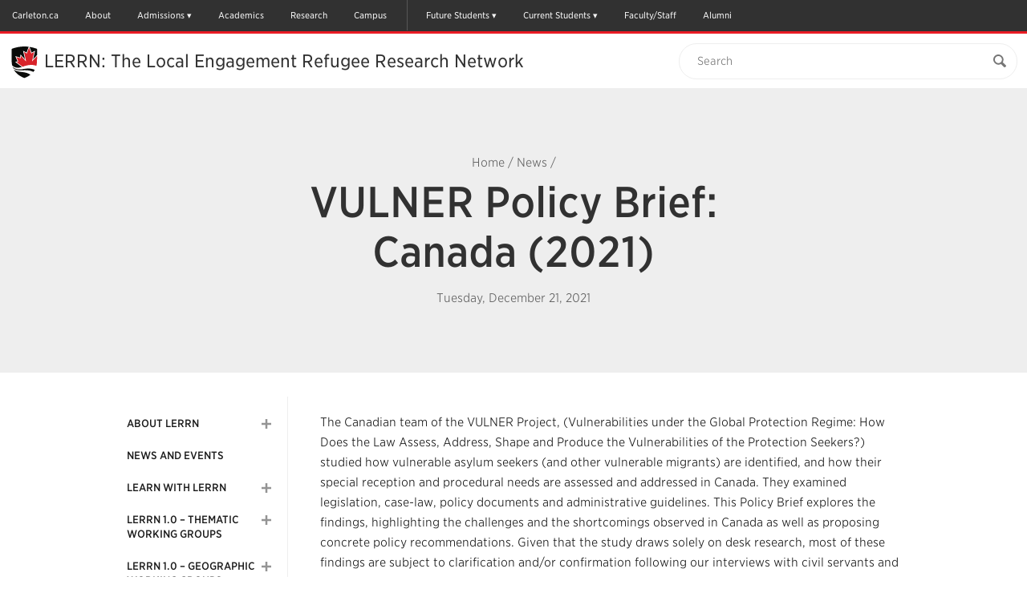

--- FILE ---
content_type: text/html; charset=UTF-8
request_url: https://carleton.ca/lerrn/2021/vulner-policy-brief-canada-2021/
body_size: 30206
content:

<!doctype html>
<html class="no-js" itemscope="itemscope" itemtype="//schema.org/WebPage" lang="en-US">

<head>
	<meta charset="UTF-8">

	<!-- Prefetching dns's -->
	<link rel="dns-prefetch" href="//ajax.googleapis.com" />
	<link rel="dns-prefetch" href="//google-analytics.com" />
	<link rel="dns-prefetch" href="//www.google-analytics.com" />
	<link rel="dns-prefetch" href="//cloud.typography.com" />

	<title>VULNER Policy Brief: Canada (2021) - LERRN: The Local Engagement Refugee Research Network</title>

	<!-- META -->
	<meta http-equiv="X-UA-Compatible" content="IE=edge" />
	<meta name="HandheldFriendly" content="True" />
	<meta name="MobileOptimized" content="640" />
	<meta name="viewport" content="width=device-width, initial-scale=1, maximum-scale=1" />

	<link rel="shortcut icon" href="//cu-production.s3.amazonaws.com/theme-carleton-cms/assets/images/favicons/favicon.ico" />
	<link rel="apple-touch-icon-precomposed" href="//cu-production.s3.amazonaws.com/theme-carleton-cms/assets/images/favicons/apple-icon-precomposed.png" />

	<meta name="msapplication-TileColor" content="#ffffff">
	<meta name="msapplication-TileImage" content="//cu-production.s3.amazonaws.com/theme-carleton-cms/assets/images/favicons/ms-tile-icon.png" />

	<meta name='robots' content='index, follow, max-image-preview:large, max-snippet:-1, max-video-preview:-1' />

	<!-- This site is optimized with the Yoast SEO plugin v21.2 - https://yoast.com/wordpress/plugins/seo/ -->
	<meta name="description" content="The Canadian team of the VULNER Project, (Vulnerabilities under the Global Protection Regime: How Does the Law Assess, Address, Shape and Produce the" />
	<link rel="canonical" href="https://carleton.ca/lerrn/2021/vulner-policy-brief-canada-2021/" />
	<meta name="twitter:label1" content="Written by" />
	<meta name="twitter:data1" content="RichardADavies" />
	<meta name="twitter:label2" content="Est. reading time" />
	<meta name="twitter:data2" content="1 minute" />
	<script type="application/ld+json" class="yoast-schema-graph">{"@context":"https://schema.org","@graph":[{"@type":"WebPage","@id":"https://carleton.ca/lerrn/2021/vulner-policy-brief-canada-2021/","url":"https://carleton.ca/lerrn/2021/vulner-policy-brief-canada-2021/","name":"VULNER Policy Brief: Canada (2021) - LERRN: The Local Engagement Refugee Research Network","isPartOf":{"@id":"https://carleton.ca/lerrn/#website"},"datePublished":"2021-12-21T16:43:15+00:00","dateModified":"2021-12-21T16:43:15+00:00","author":{"@id":"https://carleton.ca/lerrn/#/schema/person/0cada293a3929d36cc5f1f1c1eeefb9a"},"description":"The Canadian team of the VULNER Project, (Vulnerabilities under the Global Protection Regime: How Does the Law Assess, Address, Shape and Produce the","breadcrumb":{"@id":"https://carleton.ca/lerrn/2021/vulner-policy-brief-canada-2021/#breadcrumb"},"inLanguage":"en-US","potentialAction":[{"@type":"ReadAction","target":["https://carleton.ca/lerrn/2021/vulner-policy-brief-canada-2021/"]}]},{"@type":"BreadcrumbList","@id":"https://carleton.ca/lerrn/2021/vulner-policy-brief-canada-2021/#breadcrumb","itemListElement":[{"@type":"ListItem","position":1,"name":"Home","item":"https://carleton.ca/lerrn/"},{"@type":"ListItem","position":2,"name":"News","item":"https://carleton.ca/lerrn/category/news/"},{"@type":"ListItem","position":3,"name":"VULNER Policy Brief: Canada (2021)"}]},{"@type":"WebSite","@id":"https://carleton.ca/lerrn/#website","url":"https://carleton.ca/lerrn/","name":"LERRN: The Local Engagement Refugee Research Network","description":"Carleton University","potentialAction":[{"@type":"SearchAction","target":{"@type":"EntryPoint","urlTemplate":"https://carleton.ca/lerrn/?s={search_term_string}"},"query-input":"required name=search_term_string"}],"inLanguage":"en-US"},{"@type":"Person","@id":"https://carleton.ca/lerrn/#/schema/person/0cada293a3929d36cc5f1f1c1eeefb9a","name":"RichardADavies","image":{"@type":"ImageObject","inLanguage":"en-US","@id":"https://carleton.ca/lerrn/#/schema/person/image/","url":"https://secure.gravatar.com/avatar/b396d4d35306f640f6ebc3e92ff8e43d?s=96&d=mm&r=g","contentUrl":"https://secure.gravatar.com/avatar/b396d4d35306f640f6ebc3e92ff8e43d?s=96&d=mm&r=g","caption":"RichardADavies"}}]}</script>
	<!-- / Yoast SEO plugin. -->


<link rel='dns-prefetch' href='//ajax.googleapis.com' />
<link rel='dns-prefetch' href='//cu-production.s3.amazonaws.com' />
<link rel='dns-prefetch' href='//carleton.ca' />
<link rel='dns-prefetch' href='//cloud.typography.com' />
		<!-- This site uses the Google Analytics by ExactMetrics plugin v7.19 - Using Analytics tracking - https://www.exactmetrics.com/ -->
		<!-- Note: ExactMetrics is not currently configured on this site. The site owner needs to authenticate with Google Analytics in the ExactMetrics settings panel. -->
					<!-- No tracking code set -->
				<!-- / Google Analytics by ExactMetrics -->
		<link rel='stylesheet' id='fonts-css' href='//cloud.typography.com/6307052/6118752/css/fonts.css?ver=2.5.4' type='text/css' media='screen' />
<link rel='stylesheet' id='styles-css' href='//cu-production.s3.amazonaws.com/theme-carleton-cms/assets/css/styles-min.gz.css?ver=2.5.4' type='text/css' media='all' />
<link rel="https://api.w.org/" href="https://carleton.ca/lerrn/wp-json/" /><link rel="alternate" type="application/json" href="https://carleton.ca/lerrn/wp-json/wp/v2/posts/4640" /><link rel="alternate" type="application/json+oembed" href="https://carleton.ca/lerrn/wp-json/oembed/1.0/embed?url=https%3A%2F%2Fcarleton.ca%2Flerrn%2F2021%2Fvulner-policy-brief-canada-2021%2F" />
<link rel="alternate" type="text/xml+oembed" href="https://carleton.ca/lerrn/wp-json/oembed/1.0/embed?url=https%3A%2F%2Fcarleton.ca%2Flerrn%2F2021%2Fvulner-policy-brief-canada-2021%2F&#038;format=xml" />
<script type="text/javascript" defer>var ccmsObject = {"siteUrl":"https:\/\/carleton.ca\/lerrn","ajaxUrl":"https:\/\/carleton.ca\/lerrn\/wp\/wp-admin\/admin-ajax.php","themeUrl":"https:\/\/carleton.ca\/lerrn\/wp-content\/themes\/theme-carleton-cms","pluginsUrl":"https:\/\/carleton.ca\/lerrn\/wp-content\/plugins","isUserLoggedIn":false,"isFrontPage":false,"jsonLocationUrl":"https:\/\/carleton.ca\/lerrn\/wp-content\/json\/data-ltlerrn.json","installationType":"cms"};</script><meta name="twitter:card" value="summary" /><meta name="twitter:site" value="@Carleton_U" /><meta name="twitter:title" value="VULNER Policy Brief: Canada (2021)" /><meta name="twitter:description" value="The Canadian team of the VULNER Project, (Vulnerabilities under the Global Protection Regime: How Does the Law Assess, Address, Shape and Produce the Vulnerabilities of the Protection Seekers?) studied how vulnerable asylum seekers (and other vulnerable migrants) are identified, and how their special reception and procedural needs are assessed and addressed in Canada. They examined [&hellip;]" /><meta name="twitter:url" value="https://carleton.ca/lerrn/2021/vulner-policy-brief-canada-2021/" /><meta name="twitter:image" value="https://carleton.ca/lerrn/wp-content/uploads/VULNER_PB_Canada_20211.png" /><meta name="twitter:image:alt" value="Thumbnail photo for the news post: VULNER Policy Brief: Canada (2021)" /><meta property="og:url" content="https://carleton.ca/lerrn/2021/vulner-policy-brief-canada-2021/" /><meta property="og:type" content="article" /><meta property="og:title" content="VULNER Policy Brief: Canada (2021)" /><meta property="og:description" content="The Canadian team of the VULNER Project, (Vulnerabilities under the Global Protection Regime: How Does the Law Assess, Address, Shape and Produce the Vulnerabilities of the Protection Seekers?) studied how vulnerable asylum seekers (and other vulnerable migrants) are identified, and how their special reception and procedural needs are assessed and addressed in Canada. They examined [&hellip;]" /><meta property="og:image" content="https://carleton.ca/lerrn/wp-content/uploads/VULNER_PB_Canada_20211.png" /><meta property="og:image:alt" content="Thumbnail photo for the news post: VULNER Policy Brief: Canada (2021)" />
	<!--[if lt IE 9]>
	<script src="https://html5shiv.googlecode.com/svn/trunk/html5.js"></script><![endif]-->

<!-- Google Tag Manager -->
<script>(function(w,d,s,l,i){w[l]=w[l]||[];w[l].push({'gtm.start':
new Date().getTime(),event:'gtm.js'});var f=d.getElementsByTagName(s)[0],
j=d.createElement(s),dl=l!='dataLayer'?'&l='+l:'';j.async=true;j.src=
'https://www.googletagmanager.com/gtm.js?id='+i+dl;f.parentNode.insertBefore(j,f);
})(window,document,'script','dataLayer','GTM-MH632FV');</script>
<!-- End Google Tag Manager -->
</head>

<body class="post-template-default single single-post postid-4640 single-format-standard clearfix" itemscope itemtype="//schema.org/WebPage">

<!-- Google Tag Manager (noscript) -->
<noscript><iframe src=https://www.googletagmanager.com/ns.html?id=GTM-MH632FV
height="0" width="0" style="display:none;visibility:hidden"></iframe></noscript>
<!-- End Google Tag Manager (noscript) -->


<a href="#maincontent" class="visuallyhidden" tabindex="1">Skip to Main Content</a>

<div class="svg-container"><svg width="0" height="0" class="hidden">
  <symbol xmlns="http://www.w3.org/2000/svg" viewBox="0 0 undefined undefined" id="svg">
    <symbol id="arrow-right" viewBox="0 0 512 512">
      <path d="M256 0C114.615 0 0 114.615 0 256s114.615 256 256 256c141.386 0 256-114.615 256-256S397.386 0 256 0zm102.907 281.663S256.797 388.87 246.352 399.06c-10.441 10.188-29.234 10.884-40.394 0-11.141-10.875-12.032-26.051.012-39.395l93.672-97.699-93.676-97.706c-12.042-13.338-11.15-28.518-.011-39.389 11.16-10.883 29.954-10.191 40.396 0 10.445 10.191 112.555 117.397 112.555 117.397 5.571 5.435 8.36 12.563 8.36 19.699.002 7.135-2.787 14.26-8.359 19.696z"></path>
    </symbol>
    <symbol id="calendar" viewBox="0 0 512 512">
      <path d="M91.428 45.713v27.43h-36.57c-9.902 0-18.465 3.615-25.715 10.857-7.241 7.25-10.857 15.812-10.857 25.714v365.715c0 9.893 3.616 18.464 10.857 25.715C36.393 508.375 44.955 512 54.857 512h402.285c9.894 0 18.465-3.625 25.715-10.856 7.231-7.251 10.857-15.822 10.857-25.715V109.714c0-9.901-3.626-18.464-10.857-25.714-7.25-7.242-15.821-10.857-25.715-10.857h-36.571v-27.43c.019-12.58-4.463-23.348-13.428-32.294C398.197 4.473 387.43 0 374.857 0h-18.286c-12.589-.01-23.338 4.464-32.285 13.419-8.946 8.964-13.429 19.724-13.429 32.294v27.43H201.143v-27.43c.01-12.58-4.465-23.348-13.42-32.294C178.759 4.473 168 0 155.429 0h-18.286c-12.58-.01-23.348 4.464-32.295 13.419-8.947 8.964-13.42 19.724-13.42 32.294zm45.715 429.716H54.857v-82.286h82.285v82.286zm0-100.572H54.857v-91.43h82.285v91.43zm0-109.714H54.857v-82.285h82.285v82.285zm109.714 210.286h-91.429v-82.286h91.429v82.286zm0-100.572h-91.429v-91.43h91.429v91.43zm210.286 100.572h-82.285v-82.286h82.285v82.286zm0-100.572h-82.285v-91.43h82.285v91.43zm0-192v82.285h-82.285v-82.285h82.285zM347.428 45.713c-.017-2.49.895-4.633 2.716-6.437 1.804-1.804 3.946-2.706 6.428-2.706h18.286c2.482-.008 4.625.894 6.429 2.706 1.803 1.812 2.714 3.964 2.714 6.437V128c.018 2.481-.893 4.633-2.714 6.438-1.804 1.803-3.946 2.705-6.429 2.705h-18.286c-2.481.009-4.624-.893-6.428-2.705-1.821-1.822-2.716-3.965-2.716-6.438V45.713zm-82.285 137.144h91.429v82.285h-91.429v-82.285zm0 100.571h91.429v91.43h-91.429v-91.43zm0 109.715h91.429v82.286h-91.429v-82.286zm-18.286-210.286v82.285h-91.429v-82.285h91.429zM128 45.713c-.01-2.49.893-4.633 2.705-6.437s3.965-2.706 6.438-2.706h18.286c2.481-.008 4.634.894 6.437 2.706 1.805 1.812 2.706 3.964 2.706 6.437V128c.009 2.481-.893 4.633-2.706 6.438-1.82 1.803-3.963 2.705-6.437 2.705h-18.286c-2.482.009-4.634-.893-6.438-2.705-1.804-1.823-2.705-3.965-2.705-6.438V45.713z"></path>
    </symbol>
    <symbol id="carleton-logo" viewBox="0 0 194 160" fill="none" xmlns="http://www.w3.org/2000/svg">
      <path fill-rule="evenodd" clip-rule="evenodd" d="M30.463 100.576L25.046 100.592L24.283 95.727C23.565 95.01 22.66 94.443 21.569 94.028C20.479 93.614 19.192 93.408 17.711 93.412C14.548 93.422 12.118 94.583 10.419 96.897C8.719 99.211 7.876 102.224 7.886 105.938L7.89 107.218C7.901 110.932 8.759 113.948 10.463 116.268C12.167 118.59 14.567 119.745 17.663 119.735C19.094 119.732 20.404 119.518 21.593 119.097C22.782 118.676 23.7 118.104 24.347 117.382L25.081 112.512L30.499 112.496L30.52 119.722C29.06 121.433 27.196 122.798 24.927 123.817C22.658 124.835 20.117 125.349 17.305 125.358C12.429 125.373 8.429 123.687 5.307 120.299C2.185 116.912 0.617002 112.559 0.601002 107.239L0.597002 106.01C0.582002 100.707 2.117 96.344 5.202 92.923C8.287 89.5 12.285 87.783 17.195 87.768C20.007 87.759 22.547 88.266 24.813 89.288C27.079 90.311 28.956 91.664 30.443 93.35L30.463 100.576V100.576ZM44.076 120.006C45.145 120.002 46.116 119.768 46.988 119.302C47.861 118.835 48.538 118.252 49.023 117.55L49.011 113.523L45.392 113.533C43.887 113.539 42.747 113.896 41.972 114.605C41.197 115.315 40.811 116.168 40.814 117.16C40.817 118.055 41.106 118.753 41.682 119.256C42.258 119.759 43.057 120.009 44.076 120.006V120.006ZM50.234 124.746C50.038 124.308 49.867 123.857 49.72 123.394C49.573 122.93 49.458 122.464 49.375 121.991C48.523 122.98 47.4811 123.789 46.311 124.368C45.107 124.973 43.728 125.278 42.174 125.284C39.6 125.291 37.554 124.594 36.036 123.191C34.518 121.788 33.756 119.874 33.749 117.449C33.742 114.976 34.723 113.062 36.694 111.705C38.665 110.348 41.561 109.665 45.381 109.653L48.999 109.643L48.991 107.055C48.988 105.785 48.621 104.803 47.891 104.105C47.16 103.408 46.082 103.061 44.658 103.065C43.848 103.067 43.128 103.164 42.498 103.353C41.867 103.542 41.358 103.767 40.97 104.029L40.516 106.861L35.175 106.877L35.182 101.019C36.474 100.137 37.957 99.392 39.631 98.785C41.304 98.178 43.129 97.871 45.104 97.865C48.358 97.855 51.002 98.65 53.039 100.245C55.075 101.843 56.098 104.122 56.106 107.083L56.138 117.993C56.14 118.4 56.144 118.783 56.154 119.14C56.163 119.498 56.192 119.84 56.242 120.165L58.404 120.452L58.417 124.722L50.234 124.747V124.746ZM60.888 120.443L64.285 119.7L64.237 103.323L60.471 102.602L60.458 98.306L70.826 98.276L71.153 102.131C71.764 100.762 72.555 99.694 73.523 98.926C74.493 98.159 75.617 97.773 76.895 97.769C77.268 97.769 77.66 97.796 78.073 97.852C78.4218 97.8948 78.767 97.9627 79.106 98.055L78.372 104.551L75.458 104.485C74.422 104.489 73.565 104.695 72.886 105.104C72.2061 105.514 71.6662 106.12 71.337 106.842L71.375 119.679L74.777 120.402L74.789 124.672L60.9 124.714L60.888 120.443V120.443ZM80.021 91.874L80.009 87.578L90.887 87.546L90.984 119.623L94.41 120.346L94.423 124.616L80.485 124.658L80.472 120.387L83.894 119.644L83.811 92.594L80.021 91.874V91.874ZM108.448 103.17C107.137 103.173 106.102 103.68 105.344 104.692C104.586 105.702 104.12 107.03 103.948 108.674L104.021 108.795L112.713 108.77L112.712 108.135C112.707 106.623 112.352 105.415 111.645 104.515C110.938 103.613 109.872 103.165 108.448 103.169V103.17ZM108.448 125.086C104.66 125.096 101.629 123.885 99.356 121.451C97.082 119.017 95.94 115.921 95.929 112.162L95.926 111.186C95.915 107.264 96.977 104.031 99.116 101.486C101.252 98.942 104.126 97.672 107.736 97.678C111.281 97.667 114.036 98.733 116.001 100.875C117.966 103.017 118.954 105.918 118.965 109.58L118.976 113.46L103.291 113.507L103.242 113.653C103.377 115.393 103.96 116.823 104.991 117.943C106.022 119.063 107.42 119.621 109.184 119.616C110.754 119.611 112.057 119.449 113.092 119.128C114.128 118.808 115.259 118.304 116.488 117.617L118.418 122.005C117.337 122.87 115.935 123.598 114.212 124.189C112.49 124.779 110.568 125.079 108.448 125.086V125.086ZM130.64 90.99L130.66 98.091L135.273 98.078L135.288 103.081L130.675 103.095L130.715 116.544C130.717 117.568 130.93 118.3 131.352 118.738C131.774 119.176 132.342 119.394 133.054 119.391C133.539 119.391 133.964 119.369 134.328 119.327C134.693 119.285 135.101 119.214 135.554 119.115L136.176 124.265C135.384 124.51 134.599 124.696 133.823 124.82C133.046 124.945 132.204 125.008 131.298 125.011C128.853 125.018 126.969 124.348 125.646 123.001C124.323 121.655 123.657 119.517 123.648 116.589L123.608 103.116L121.143 103.127L121.128 98.124L123.594 98.113L123.575 91.013L130.641 90.991L130.64 90.99ZM144.696 111.52C144.703 113.929 145.13 115.86 145.976 117.314C146.822 118.768 148.183 119.492 150.062 119.486C151.891 119.481 153.228 118.746 154.074 117.278C154.919 115.811 155.339 113.881 155.332 111.489L155.33 110.976C155.323 108.633 154.888 106.723 154.026 105.245C153.164 103.767 151.81 103.03 149.965 103.035C148.119 103.041 146.777 103.786 145.941 105.269C145.103 106.753 144.687 108.665 144.695 111.009L144.696 111.521V111.52ZM137.604 111.03C137.593 107.092 138.68 103.863 140.866 101.342C143.052 98.822 146.079 97.556 149.948 97.544C153.833 97.533 156.876 98.777 159.078 101.276C161.278 103.776 162.384 107.002 162.396 110.956L162.398 111.468C162.409 115.439 161.322 118.676 159.136 121.181C156.95 123.684 153.93 124.942 150.078 124.954C146.176 124.965 143.125 123.725 140.925 121.234C138.724 118.743 137.617 115.512 137.605 111.542V111.029L137.604 111.03ZM164.21 120.125L167.607 119.382L167.558 103.005L163.793 102.285L163.78 97.989L174.148 97.958L174.475 101.74C175.345 100.387 176.418 99.334 177.695 98.582C178.972 97.83 180.403 97.452 181.99 97.446C184.644 97.438 186.719 98.271 188.213 99.942C189.707 101.613 190.46 104.239 190.47 107.819L190.504 119.314L193.906 120.037L193.919 124.307L180.369 124.348L180.357 120.078L183.39 119.335L183.356 107.865C183.351 106.091 182.991 104.835 182.276 104.096C181.562 103.358 180.484 102.991 179.043 102.996C178.105 102.998 177.263 103.192 176.52 103.576C175.776 103.961 175.136 104.52 174.655 105.206L174.697 119.361L177.564 120.086L177.577 124.356L164.222 124.396L164.209 120.126L164.21 120.125ZM37.809 134.677L37.816 137.065L35.711 137.479L35.741 147.792C35.745 149.095 36.096 150.068 36.796 150.713C37.496 151.358 38.453 151.678 39.668 151.673C40.9 151.671 41.867 151.347 42.568 150.702C43.268 150.058 43.616 149.08 43.612 147.768L43.582 137.455L41.488 137.054L41.481 134.666L49.621 134.642L49.628 137.03L47.523 137.443L47.553 147.756C47.56 149.973 46.838 151.686 45.388 152.892C43.938 154.1 42.034 154.707 39.676 154.714C37.328 154.721 35.429 154.125 33.981 152.926C32.533 151.728 31.806 150.02 31.799 147.803L31.769 137.49L29.675 137.09L29.668 134.701L31.761 134.695L35.703 134.684L37.809 134.677V134.677ZM50.711 152.021L52.601 151.609L52.573 142.504L50.48 142.104L50.473 139.714L56.237 139.698L56.419 141.8C56.903 141.048 57.499 140.463 58.209 140.044C58.919 139.626 59.715 139.416 60.597 139.414C62.073 139.409 63.227 139.871 64.057 140.8C64.887 141.73 65.306 143.19 65.312 145.18L65.33 151.57L67.221 151.972L67.228 154.347L59.696 154.369L59.689 151.994L61.375 151.583L61.356 145.205C61.353 144.219 61.153 143.521 60.756 143.11C60.359 142.7 59.76 142.496 58.959 142.498C58.437 142.5 57.969 142.608 57.556 142.822C57.1423 143.035 56.7865 143.346 56.519 143.727L56.542 151.597L58.136 151.999L58.143 154.374L50.718 154.396L50.711 152.021V152.021ZM74.155 136.13L70.212 136.142L70.204 133.169L74.146 133.158L74.155 136.13V136.13ZM68.355 151.969L70.258 151.556L70.231 142.452L68.124 142.051L68.117 139.662L74.165 139.644L74.2 151.544L76.09 151.946L76.098 154.321L68.363 154.344L68.356 151.969H68.355ZM82.949 142.004L81.572 142.266L83.522 148.828L83.783 150.211H83.864L84.144 148.827L86.027 142.267L84.623 142L84.616 139.611L91.244 139.591L91.251 141.98L89.983 142.187L85.712 154.29L81.945 154.301L77.59 142.224L76.32 142.024L76.314 139.636L82.942 139.616L82.949 142.004V142.004ZM98.369 142.35C97.639 142.353 97.065 142.635 96.643 143.196C96.222 143.759 95.963 144.496 95.867 145.411L95.907 145.479L100.741 145.465L100.74 145.112C100.737 144.27 100.54 143.599 100.146 143.098C99.754 142.597 99.161 142.348 98.369 142.351V142.35ZM98.756 154.535C96.65 154.541 94.965 153.868 93.701 152.515C92.437 151.161 91.801 149.44 91.796 147.35L91.794 146.807C91.788 144.627 92.378 142.829 93.567 141.414C94.755 140 96.353 139.294 98.36 139.297C100.33 139.291 101.863 139.884 102.955 141.074C104.047 142.266 104.597 143.879 104.603 145.914L104.609 148.072L95.889 148.098L95.861 148.178C95.936 149.147 96.261 149.942 96.834 150.564C97.407 151.187 98.184 151.497 99.165 151.494C100.038 151.491 100.763 151.401 101.338 151.223C101.913 151.045 102.542 150.764 103.225 150.383L104.299 152.822C103.698 153.303 102.918 153.708 101.96 154.037C101.003 154.365 99.935 154.532 98.756 154.535ZM106.175 151.85L108.064 151.438L108.037 142.333L105.943 141.933L105.936 139.543L111.701 139.527L111.882 141.67C112.222 140.91 112.662 140.316 113.2 139.888C113.732 139.464 114.395 139.237 115.075 139.246C115.282 139.245 115.5 139.26 115.73 139.291C115.96 139.323 116.15 139.36 116.304 139.405L115.896 143.015L114.276 142.979C113.7 142.981 113.223 143.096 112.846 143.323C112.468 143.551 112.168 143.888 111.985 144.289L112.005 151.426L113.897 151.828L113.904 154.203L106.182 154.225L106.175 151.851V151.85ZM128.808 144.522L126.162 144.53L125.738 142.7C125.431 142.464 125.086 142.281 124.718 142.16C124.281 142.012 123.822 141.939 123.36 141.946C122.667 141.949 122.119 142.106 121.715 142.419C121.311 142.733 121.109 143.125 121.111 143.596C121.112 144.039 121.307 144.407 121.694 144.699C122.082 144.993 122.857 145.251 124.019 145.472C125.829 145.829 127.171 146.357 128.046 147.055C128.921 147.755 129.361 148.719 129.364 149.949C129.368 151.269 128.806 152.349 127.68 153.189C126.552 154.03 125.067 154.453 123.222 154.459C122.097 154.462 121.063 154.299 120.122 153.972C119.207 153.66 118.357 153.182 117.614 152.562L117.564 149.264L120.317 149.256L120.863 151.168C121.097 151.366 121.418 151.512 121.823 151.606C122.228 151.699 122.651 151.746 123.093 151.745C123.893 151.742 124.503 151.597 124.92 151.305C125.338 151.014 125.546 150.621 125.544 150.123C125.544 149.689 125.33 149.313 124.906 148.998C124.482 148.683 123.703 148.405 122.569 148.164C120.849 147.816 119.549 147.298 118.669 146.608C117.789 145.918 117.349 144.978 117.345 143.783C117.341 142.553 117.842 141.491 118.847 140.596C119.853 139.702 121.287 139.253 123.15 139.247C124.24 139.237 125.325 139.389 126.37 139.698C127.384 140.003 128.18 140.395 128.757 140.872L128.808 144.522V144.522ZM136.816 135.936L132.874 135.948L132.864 132.976L136.807 132.964L136.816 135.936ZM131.016 151.776L132.919 151.362L132.892 142.258L130.785 141.857L130.778 139.468L136.826 139.45L136.861 151.35L138.752 151.753L138.759 154.127L131.024 154.151L131.017 151.776H131.016Z" fill="#FFFFFE"/>
      <mask id="mask0" mask-type="alpha" maskUnits="userSpaceOnUse" x="139" y="135" width="26" height="25">
      <path d="M139.937 135.828H164.847V160H139.937V135.828Z" fill="white"/>
      </mask>
      <g mask="url(#mask0)">
      <path fill-rule="evenodd" clip-rule="evenodd" d="M145.214 135.828L145.224 139.423L147.79 139.416L147.798 142.198L145.233 142.205L145.255 149.682C145.256 150.252 145.375 150.659 145.609 150.902C145.844 151.146 146.159 151.268 146.556 151.266C146.792 151.267 147.029 151.254 147.264 151.23C147.467 151.207 147.694 151.168 147.946 151.113L148.292 153.975C147.851 154.112 147.415 154.215 146.982 154.285C146.552 154.353 146.083 154.389 145.579 154.39C144.22 154.394 143.173 154.022 142.437 153.273C141.701 152.524 141.331 151.335 141.327 149.708L141.304 142.217L139.945 142.224L139.937 139.442L141.297 139.435L141.285 135.839L145.214 135.828ZM164.847 141.754L163.484 141.961L158.154 156.266C157.733 157.326 157.171 158.214 156.467 158.93C155.762 159.647 154.699 160.008 153.277 160.013C152.963 160.015 152.649 159.989 152.339 159.933C151.992 159.868 151.647 159.792 151.305 159.706L151.755 156.814L152.148 156.868C152.282 156.885 152.399 156.894 152.498 156.894C153.155 156.892 153.658 156.729 154.009 156.407C154.359 156.085 154.628 155.684 154.816 155.204L155.258 154.09L150.592 142.014L149.228 141.801L149.221 139.411L156.375 139.391L156.382 141.779L154.75 142.055L156.765 147.911L156.971 148.969L157.051 148.982L159.34 142.042L157.692 141.775L157.685 139.386L164.84 139.366L164.847 141.754" fill="#FFFFFE"/>
      </g>
      <path fill-rule="evenodd" clip-rule="evenodd" d="M126.4 23.034L114.826 35.582L119.83 13.633L113.165 17.18L108.168 3.517L103.171 17.18L96.507 13.633L101.511 35.582L89.688 22.767L88.921 28.363L79.227 25.521L83.701 36.15L79.594 37.275L93.447 47.673C109.208 41.563 119.095 43.338 124.888 45.699C124.036 49.045 122.775 52.156 121.109 55.029C120.627 54.7626 120.136 54.5147 119.635 54.286C117.622 53.368 115.202 52.624 112.292 52.19C111.104 52.0157 109.908 51.8979 108.709 51.837C107.631 51.7821 106.552 51.7641 105.473 51.783C102.2 51.839 98.49 52.22 94.273 53.033L93.803 53.119C93.036 53.259 92.29 53.375 91.563 53.471C80.977 54.863 74.443 51.712 70.526 48.119C70.1189 46.943 69.7701 45.7475 69.481 44.537C73.408 48.657 80.33 52.267 91.801 48.28L76.304 36.647L81.694 35.17L76.671 23.234L87.699 26.467L88.659 19.479L98.852 30.53L94.36 10.82L102.373 15.085L107.259 1.729C107.901 1.814 108.542 1.907 109.181 2.007L113.965 15.085L121.978 10.82L117.485 30.53L126.41 20.855L126.402 23.035" fill="#FFFFFE"/>
      <path fill-rule="evenodd" clip-rule="evenodd" d="M91.762 55.946C80.844 56.823 74.69 53.762 71.218 49.972C71.7857 51.3748 72.4324 52.7443 73.155 54.074C73.193 54.144 73.233 54.213 73.272 54.283C76.523 56.682 81.985 58.959 91.162 59.705C100.796 60.489 107.134 63.096 111.302 66.084C113.822 64.128 116.031 61.981 117.925 59.644C113.208 56.941 105.232 54.864 91.762 55.946" fill="#FFFFFE"/>
      <path fill-rule="evenodd" clip-rule="evenodd" d="M73.272 54.283C78.482 63.753 86.855 69.118 96.532 73.35C97.107 73.6 97.732 73.614 98.304 73.35C101.141 72.028 104.294 70.711 106.953 69.083C108.456 68.1632 109.908 67.1617 111.301 66.083C107.134 63.096 100.796 60.489 91.162 59.705C81.985 58.959 76.523 56.682 73.272 54.283V54.283ZM94.273 53.033C82.076 55.385 74.769 52.013 70.527 48.123C70.742 48.743 70.971 49.36 71.218 49.972C74.69 53.762 80.844 56.823 91.762 55.946C105.232 54.864 113.208 56.941 117.925 59.644C119.106 58.1893 120.171 56.6446 121.111 55.024C115.948 52.174 107.624 50.459 94.273 53.034V53.033ZM121.977 10.82L117.484 30.53L126.409 20.855C126.421 16.459 126.414 12.062 126.455 7.668C126.465 6.868 126.277 6.421 125.439 6.134C120.119 4.299 114.707 2.874 109.18 2.007L113.964 15.085L121.977 10.82" fill="#1B1A19"/>
      <path fill-rule="evenodd" clip-rule="evenodd" d="M91.802 48.28L76.303 36.647L81.693 35.17L76.67 23.234L87.698 26.467L88.658 19.479L98.852 30.53L94.36 10.82L102.373 15.085L107.259 1.729C105.914 1.54988 104.565 1.40583 103.213 1.297C91.736 0.384003 80.617 2.195 69.776 5.984C68.727 6.352 68.367 6.822 68.38 7.942C68.442 12.886 68.438 22.781 68.438 22.781C68.438 27.239 68.393 31.697 68.448 36.154C68.485 39.027 68.835 41.824 69.483 44.541C73.41 48.661 80.332 52.266 91.803 48.28" fill="#1B1A19"/>
      <path fill-rule="evenodd" clip-rule="evenodd" d="M124.891 45.7C125.625 42.816 126.056 39.759 126.17 36.523C126.329 32.029 126.38 27.533 126.4 23.034L114.826 35.582L119.83 13.633L113.165 17.18L108.168 3.517L103.171 17.18L96.507 13.633L101.511 35.582L89.688 22.767L88.921 28.363L79.227 25.521L83.701 36.15L79.594 37.275L93.447 47.673C109.21 41.562 119.097 43.338 124.891 45.7" fill="#D4252C"/>
      <path fill-rule="evenodd" clip-rule="evenodd" d="M97.333 0C88.27 0 78.88 1.675 69.427 4.98C67.932 5.505 67.303 6.394 67.321 7.953C67.382 12.835 67.379 22.682 67.379 22.781C67.379 24.167 67.375 25.553 67.371 26.939C67.361 29.963 67.351 33.09 67.389 36.169C67.4245 39.0727 67.781 41.9636 68.452 44.789V44.791C68.7512 46.0407 69.112 47.2749 69.533 48.489L69.714 48.986C69.897 49.491 70.042 49.89 70.239 50.376C70.8531 51.8914 71.5567 53.369 72.346 54.801C74.871 59.389 78.22 63.258 82.584 66.629C86.22 69.437 90.519 71.884 96.113 74.33C96.5287 74.5145 96.9782 74.6105 97.433 74.612C97.887 74.6121 98.3355 74.5127 98.747 74.321C99.359 74.036 99.97 73.758 100.617 73.464C102.952 72.403 105.365 71.306 107.505 69.995C109.041 69.055 110.525 68.0318 111.95 66.93C114.523 64.934 116.81 62.71 118.748 60.32C119.96 58.8254 121.055 57.239 122.022 55.575L122.029 55.563C123.748 52.5804 125.05 49.3762 125.898 46.04C125.906 46.0156 125.914 45.9909 125.92 45.966C126.674 43.001 127.115 39.837 127.23 36.563C127.404 31.677 127.446 26.769 127.462 23.04L127.471 20.86L127.478 17.19C127.482 14.071 127.487 10.846 127.518 7.676C127.527 6.842 127.358 5.666 125.785 5.127C120.085 3.162 114.707 1.797 109.346 0.956C107.34 0.638782 105.322 0.398605 103.298 0.236C101.314 0.0787285 99.3243 3.36037e-07 97.334 0L97.333 0ZM97.333 1.062C99.283 1.062 101.244 1.138 103.215 1.295C105.213 1.45498 107.204 1.69183 109.183 2.005C114.711 2.872 120.123 4.298 125.444 6.132C126.282 6.419 126.47 6.867 126.461 7.666C126.419 12.061 126.426 16.458 126.414 20.856L126.406 23.035C126.386 27.533 126.334 32.031 126.175 36.525C126.061 39.761 125.63 42.819 124.896 45.703L124.894 45.702C124.041 49.047 122.781 52.157 121.116 55.029V55.03L121.114 55.033C120.174 56.6521 119.109 58.1955 117.929 59.649C116.035 61.986 113.826 64.134 111.305 66.089C109.911 67.1678 108.459 68.1693 106.955 69.089C104.296 70.717 101.144 72.034 98.305 73.356C98.0319 73.4834 97.7343 73.5496 97.433 73.55C97.129 73.55 96.825 73.484 96.534 73.356C86.856 69.124 78.482 63.759 73.271 54.287C73.232 54.217 73.192 54.149 73.154 54.078C72.4313 52.7484 71.7846 51.3789 71.217 49.976C70.97 49.364 70.807 48.895 70.524 48.122C70.1172 46.9473 69.7688 45.7531 69.48 44.544V44.541C68.8257 41.7933 68.4786 38.9814 68.445 36.157C68.39 31.698 68.435 27.239 68.435 22.781C68.435 22.781 68.439 12.885 68.377 7.941C68.364 6.821 68.725 6.351 69.774 5.982C78.754 2.843 87.926 1.062 97.334 1.062H97.333Z" fill="#FFFFFE"/>
    </symbol>
    <symbol id="clock" viewBox="0 0 512 512">
      <path fill-rule="evenodd" clip-rule="evenodd" d="M198.821 289.665c-9.077 0-16.464-7.391-16.464-16.472s7.387-16.468 16.464-16.468h60.314V162.75c0-9.077 7.391-16.464 16.468-16.464 9.081 0 16.468 7.387 16.468 16.464v110.444c0 9.081-7.387 16.472-16.468 16.472h-76.782v-.001zm0 0"></path>
      <path d="M255.5 512c-68.38 0-132.667-26.629-181.02-74.98S-.5 324.38-.5 256 26.128 123.333 74.48 74.98 187.12 0 255.5 0s132.668 26.628 181.02 74.98S511.5 187.62 511.5 256c0 68.38-26.629 132.668-74.98 181.02S323.88 512 255.5 512zm0-438.857c-100.828 0-182.857 82.03-182.857 182.857 0 100.828 82.03 182.857 182.857 182.857 100.828 0 182.857-82.029 182.857-182.857S356.328 73.143 255.5 73.143z"></path>
    </symbol>
    <symbol id="cu-shield-login" viewBox="0 0 49 62">
      <path fill-rule="evenodd" clip-rule="evenodd" d="M19.706 7.15L15.919 11.235L17.557 4.091L15.377 5.245L13.74 0.798L12.106 5.245L9.926 4.091L11.562 11.235L7.695 7.064L7.444 8.884L4.272 7.96L5.736 11.42L4.392 11.786L8.925 15.17C14.081 13.181 17.315 13.759 19.211 14.527C18.9417 15.5919 18.5254 16.614 17.974 17.564C17.8165 17.4773 17.6557 17.3965 17.492 17.322C16.833 17.023 16.042 16.782 15.09 16.64C14.5845 16.5655 14.0748 16.5221 13.564 16.51C13.3291 16.5037 13.094 16.5027 12.859 16.507C11.788 16.526 10.574 16.65 9.195 16.914L9.041 16.942C8.79 16.988 8.546 17.026 8.308 17.057C4.845 17.51 2.708 16.484 1.426 15.315C1.2928 14.9322 1.17866 14.5431 1.084 14.149C2.369 15.49 4.633 16.665 8.386 15.367L3.316 11.581L5.079 11.101L3.436 7.216L7.044 8.268L7.358 5.993L10.693 9.59L9.223 3.175L11.844 4.563L13.444 0.216C13.654 0.244 13.864 0.274 14.073 0.307L15.637 4.563L18.259 3.175L16.789 9.59L19.709 6.441L19.706 7.151" fill="#FFFFFE"/>
      <path fill-rule="evenodd" clip-rule="evenodd" d="M8.374 17.862C4.802 18.148 2.789 17.152 1.654 15.918C1.837 16.371 2.048 16.816 2.287 17.253L2.325 17.321C3.389 18.101 5.175 18.843 8.178 19.086C11.33 19.341 13.403 20.19 14.766 21.162C15.5665 20.549 16.2937 19.8457 16.933 19.066C15.39 18.186 12.781 17.51 8.374 17.862" fill="#FFFFFE"/>
      <path fill-rule="evenodd" clip-rule="evenodd" d="M2.325 17.321C4.03 20.403 6.769 22.15 9.935 23.527C10.026 23.5686 10.1249 23.5901 10.225 23.5901C10.3251 23.5901 10.424 23.5686 10.515 23.527C11.443 23.097 12.474 22.667 13.344 22.137C13.847 21.831 14.321 21.505 14.766 21.162C13.403 20.19 11.33 19.341 8.178 19.086C5.176 18.843 3.388 18.102 2.325 17.321V17.321ZM9.196 16.914C5.206 17.68 2.815 16.583 1.427 15.316C1.497 15.518 1.572 15.719 1.653 15.918C2.789 17.152 4.803 18.148 8.374 17.862C12.781 17.51 15.39 18.186 16.934 19.066C17.322 18.589 17.67 18.088 17.976 17.563C16.286 16.635 13.564 16.077 9.196 16.914Z" fill="#0A0B09"/>
      <path fill-rule="evenodd" clip-rule="evenodd" d="M19.212 14.528C19.452 13.589 19.593 12.594 19.631 11.541C19.683 10.078 19.7 8.615 19.706 7.151L15.919 11.235L17.557 4.091L15.377 5.245L13.74 0.797997L12.106 5.245L9.926 4.091L11.562 11.235L7.695 7.064L7.444 8.884L4.272 7.96L5.736 11.42L4.392 11.786L8.925 15.17C14.081 13.18 17.316 13.759 19.211 14.528" fill="#D8232A"/>
      <path fill-rule="evenodd" clip-rule="evenodd" d="M18.26 3.175L16.79 9.59L19.709 6.441C19.713 5.011 19.711 3.58 19.724 2.149C19.727 1.889 19.666 1.744 19.392 1.65C17.6615 1.04713 15.8813 0.597725 14.072 0.306998L15.637 4.563L18.259 3.175H18.26ZM8.387 15.367L3.317 11.581L5.08 11.101L3.437 7.216L7.045 8.268L7.359 5.993L10.694 9.59L9.224 3.175L11.845 4.563L13.444 0.215998C13.004 0.158998 12.564 0.110998 12.12 0.0759983C8.365 -0.221002 4.728 0.367998 1.181 1.601C0.838002 1.721 0.721002 1.874 0.724002 2.239C0.744002 3.848 0.744002 7.069 0.744002 7.069C0.744002 8.519 0.729002 9.969 0.747002 11.421C0.759002 12.356 0.873002 13.266 1.085 14.151C2.37 15.491 4.635 16.665 8.387 15.367" fill="#0A0B09"/>
    </symbol>
    <symbol id="cu-shield-outlined" viewBox="0 0 20 24" fill="none">
      <path fill-rule="evenodd" clip-rule="evenodd" d="M19.706 7.15L15.919 11.235L17.557 4.091L15.377 5.245L13.74 0.798L12.106 5.245L9.926 4.091L11.562 11.235L7.695 7.064L7.444 8.884L4.272 7.96L5.736 11.42L4.392 11.786L8.925 15.17C14.081 13.181 17.315 13.759 19.211 14.527C18.9417 15.5919 18.5254 16.614 17.974 17.564C17.8165 17.4773 17.6557 17.3965 17.492 17.322C16.833 17.023 16.042 16.782 15.09 16.64C14.5845 16.5655 14.0748 16.5221 13.564 16.51C13.3291 16.5037 13.094 16.5027 12.859 16.507C11.788 16.526 10.574 16.65 9.195 16.914L9.041 16.942C8.79 16.988 8.546 17.026 8.308 17.057C4.845 17.51 2.708 16.484 1.426 15.315C1.2928 14.9322 1.17866 14.5431 1.084 14.149C2.369 15.49 4.633 16.665 8.386 15.367L3.316 11.581L5.079 11.101L3.436 7.216L7.044 8.268L7.358 5.993L10.693 9.59L9.223 3.175L11.844 4.563L13.444 0.216C13.654 0.244 13.864 0.274 14.073 0.307L15.637 4.563L18.259 3.175L16.789 9.59L19.709 6.441L19.706 7.151" fill="#FFFFFE"/>
      <path fill-rule="evenodd" clip-rule="evenodd" d="M8.374 17.862C4.802 18.148 2.789 17.152 1.654 15.918C1.837 16.371 2.048 16.816 2.287 17.253L2.325 17.321C3.389 18.101 5.175 18.843 8.178 19.086C11.33 19.341 13.403 20.19 14.766 21.162C15.5665 20.549 16.2937 19.8457 16.933 19.066C15.39 18.186 12.781 17.51 8.374 17.862" fill="#FFFFFE"/>
      <path fill-rule="evenodd" clip-rule="evenodd" d="M2.325 17.321C4.03 20.403 6.769 22.15 9.935 23.527C10.026 23.5686 10.1249 23.5901 10.225 23.5901C10.3251 23.5901 10.424 23.5686 10.515 23.527C11.443 23.097 12.474 22.667 13.344 22.137C13.847 21.831 14.321 21.505 14.766 21.162C13.403 20.19 11.33 19.341 8.178 19.086C5.176 18.843 3.388 18.102 2.325 17.321V17.321ZM9.196 16.914C5.206 17.68 2.815 16.583 1.427 15.316C1.497 15.518 1.572 15.719 1.653 15.918C2.789 17.152 4.803 18.148 8.374 17.862C12.781 17.51 15.39 18.186 16.934 19.066C17.322 18.589 17.67 18.088 17.976 17.563C16.286 16.635 13.564 16.077 9.196 16.914Z" fill="#0A0B09"/>
      <path fill-rule="evenodd" clip-rule="evenodd" d="M19.212 14.528C19.452 13.589 19.593 12.594 19.631 11.541C19.683 10.078 19.7 8.615 19.706 7.151L15.919 11.235L17.557 4.091L15.377 5.245L13.74 0.797997L12.106 5.245L9.926 4.091L11.562 11.235L7.695 7.064L7.444 8.884L4.272 7.96L5.736 11.42L4.392 11.786L8.925 15.17C14.081 13.18 17.316 13.759 19.211 14.528" fill="#D8232A"/>
      <path fill-rule="evenodd" clip-rule="evenodd" d="M18.26 3.175L16.79 9.59L19.709 6.441C19.713 5.011 19.711 3.58 19.724 2.149C19.727 1.889 19.666 1.744 19.392 1.65C17.6615 1.04713 15.8813 0.597725 14.072 0.306998L15.637 4.563L18.259 3.175H18.26ZM8.387 15.367L3.317 11.581L5.08 11.101L3.437 7.216L7.045 8.268L7.359 5.993L10.694 9.59L9.224 3.175L11.845 4.563L13.444 0.215998C13.004 0.158998 12.564 0.110998 12.12 0.0759983C8.365 -0.221002 4.728 0.367998 1.181 1.601C0.838002 1.721 0.721002 1.874 0.724002 2.239C0.744002 3.848 0.744002 7.069 0.744002 7.069C0.744002 8.519 0.729002 9.969 0.747002 11.421C0.759002 12.356 0.873002 13.266 1.085 14.151C2.37 15.491 4.635 16.665 8.387 15.367" fill="#0A0B09"/>
    </symbol>
    <symbol id="cu-white-outlined"  viewBox="0 0 20 24" fill="none">
      <path fill-rule="evenodd" clip-rule="evenodd" d="M19.706 7.15L15.919 11.235L17.557 4.091L15.377 5.245L13.74 0.798L12.106 5.245L9.926 4.091L11.562 11.235L7.695 7.064L7.444 8.884L4.272 7.96L5.736 11.42L4.392 11.786L8.925 15.17C14.081 13.181 17.315 13.759 19.211 14.527C18.9417 15.5919 18.5254 16.614 17.974 17.564C17.8165 17.4773 17.6557 17.3965 17.492 17.322C16.833 17.023 16.042 16.782 15.09 16.64C14.5845 16.5655 14.0748 16.5221 13.564 16.51C13.3291 16.5037 13.094 16.5027 12.859 16.507C11.788 16.526 10.574 16.65 9.195 16.914L9.041 16.942C8.79 16.988 8.546 17.026 8.308 17.057C4.845 17.51 2.708 16.484 1.426 15.315C1.2928 14.9322 1.17866 14.5431 1.084 14.149C2.369 15.49 4.633 16.665 8.386 15.367L3.316 11.581L5.079 11.101L3.436 7.216L7.044 8.268L7.358 5.993L10.693 9.59L9.223 3.175L11.844 4.563L13.444 0.216C13.654 0.244 13.864 0.274 14.073 0.307L15.637 4.563L18.259 3.175L16.789 9.59L19.709 6.441L19.706 7.151" fill="#FFFFFE"/>
      <path fill-rule="evenodd" clip-rule="evenodd" d="M8.374 17.862C4.802 18.148 2.789 17.152 1.654 15.918C1.837 16.371 2.048 16.816 2.287 17.253L2.325 17.321C3.389 18.101 5.175 18.843 8.178 19.086C11.33 19.341 13.403 20.19 14.766 21.162C15.5665 20.549 16.2937 19.8457 16.933 19.066C15.39 18.186 12.781 17.51 8.374 17.862" fill="#FFFFFE"/>
      <path fill-rule="evenodd" clip-rule="evenodd" d="M2.325 17.321C4.03 20.403 6.769 22.15 9.935 23.527C10.026 23.5686 10.1249 23.5901 10.225 23.5901C10.3251 23.5901 10.424 23.5686 10.515 23.527C11.443 23.097 12.474 22.667 13.344 22.137C13.847 21.831 14.321 21.505 14.766 21.162C13.403 20.19 11.33 19.341 8.178 19.086C5.176 18.843 3.388 18.102 2.325 17.321V17.321ZM9.196 16.914C5.206 17.68 2.815 16.583 1.427 15.316C1.497 15.518 1.572 15.719 1.653 15.918C2.789 17.152 4.803 18.148 8.374 17.862C12.781 17.51 15.39 18.186 16.934 19.066C17.322 18.589 17.67 18.088 17.976 17.563C16.286 16.635 13.564 16.077 9.196 16.914Z" fill="#0A0B09"/>
      <path fill-rule="evenodd" clip-rule="evenodd" d="M19.212 14.528C19.452 13.589 19.593 12.594 19.631 11.541C19.683 10.078 19.7 8.615 19.706 7.151L15.919 11.235L17.557 4.091L15.377 5.245L13.74 0.797997L12.106 5.245L9.926 4.091L11.562 11.235L7.695 7.064L7.444 8.884L4.272 7.96L5.736 11.42L4.392 11.786L8.925 15.17C14.081 13.18 17.316 13.759 19.211 14.528" fill="#D8232A"/>
      <path fill-rule="evenodd" clip-rule="evenodd" d="M18.26 3.175L16.79 9.59L19.709 6.441C19.713 5.011 19.711 3.58 19.724 2.149C19.727 1.889 19.666 1.744 19.392 1.65C17.6615 1.04713 15.8813 0.597725 14.072 0.306998L15.637 4.563L18.259 3.175H18.26ZM8.387 15.367L3.317 11.581L5.08 11.101L3.437 7.216L7.045 8.268L7.359 5.993L10.694 9.59L9.224 3.175L11.845 4.563L13.444 0.215998C13.004 0.158998 12.564 0.110998 12.12 0.0759983C8.365 -0.221002 4.728 0.367998 1.181 1.601C0.838002 1.721 0.721002 1.874 0.724002 2.239C0.744002 3.848 0.744002 7.069 0.744002 7.069C0.744002 8.519 0.729002 9.969 0.747002 11.421C0.759002 12.356 0.873002 13.266 1.085 14.151C2.37 15.491 4.635 16.665 8.387 15.367" fill="#0A0B09"/>
     </symbol>
    <symbol id="diamond" viewBox="0 0 512 512">
      <path d="M256.014 216.984c-22.855 0-41.375 17.478-41.375 39.042 0 21.511 18.52 39.016 41.375 39.016 22.843 0 41.349-17.505 41.349-39.016-.001-21.564-18.507-39.042-41.349-39.042z"></path>
      <path d="M249.37 512L0 262.669 262.644 0 512 249.383 249.37 512zM57.259 262.669L249.37 454.742l205.372-205.359L262.644 57.258 57.259 262.669z"></path>
    </symbol>
    <symbol id="document-doc" viewBox="0 0 512 512">
      <path d="M486.427 61.527H312.328V10.322A10.243 10.243 0 0 0 300.805.081c-.216.099-.43.207-.64.32L13.414 54.806a10.242 10.242 0 0 0-8.321 10.241V447.17a10.24 10.24 0 0 0 8.321 10.241l286.752 54.406a10.244 10.244 0 0 0 12.163-9.921V450.69h174.099c11.194 0 20.482-9.288 20.482-20.481v-348.2c-.001-11.194-9.289-20.482-20.483-20.482zM291.846 438.53a10.227 10.227 0 0 0 0 4.16v47.046L25.575 438.85V73.368l266.271-50.886V438.53zm194.581-8.321H312.328v-51.206h143.375v-20.482H312.328v-61.446h143.375v-20.482H312.328v-51.206h143.375v-20.482H312.328v-51.206h143.375v-20.482H312.328V82.009h174.099v348.2z"></path>
      <path d="M129.908 351.799l25.282-122.572c1.167-5.623 2.256-13.038 2.88-21.763h.321c.276 7.916.939 15.351 2.24 21.763l24.643 122.572h37.124l39.364-191.38h-33.923l-20.482 127.694c-1.188 7.2-1.965 14.417-2.241 21.442h-.32c-.696-8.992-1.35-15.771-2.24-20.481l-24.323-128.655h-35.844l-26.884 127.054c-1.73 8.111-2.934 15.551-3.2 22.402h-.64c-.411-9.165-1.02-16.654-1.92-22.083L88.942 160.419H52.459l39.044 191.38h38.405z"></path>
    </symbol>
    <symbol id="document-docx" viewBox="0 0 512 512">
      <path d="M486.427 61.527H312.328V10.322A10.243 10.243 0 0 0 300.805.081c-.216.099-.43.207-.64.32L13.414 54.806a10.242 10.242 0 0 0-8.321 10.241V447.17a10.24 10.24 0 0 0 8.321 10.241l286.752 54.406a10.244 10.244 0 0 0 12.163-9.921V450.69h174.099c11.194 0 20.482-9.288 20.482-20.481v-348.2c-.001-11.194-9.289-20.482-20.483-20.482zM291.846 438.53a10.227 10.227 0 0 0 0 4.16v47.046L25.575 438.85V73.368l266.271-50.886V438.53zm194.581-8.321H312.328v-51.206h143.375v-20.482H312.328v-61.446h143.375v-20.482H312.328v-51.206h143.375v-20.482H312.328v-51.206h143.375v-20.482H312.328V82.009h174.099v348.2z"></path>
      <path d="M129.908 351.799l25.282-122.572c1.167-5.623 2.256-13.038 2.88-21.763h.321c.276 7.916.939 15.351 2.24 21.763l24.643 122.572h37.124l39.364-191.38h-33.923l-20.482 127.694c-1.188 7.2-1.965 14.417-2.241 21.442h-.32c-.696-8.992-1.35-15.771-2.24-20.481l-24.323-128.655h-35.844l-26.884 127.054c-1.73 8.111-2.934 15.551-3.2 22.402h-.64c-.411-9.165-1.02-16.654-1.92-22.083L88.942 160.419H52.459l39.044 191.38h38.405z"></path>
    </symbol>
    <symbol id="document-dot" viewBox="0 0 573.75 573.75">
      <path d="M248.625 277.312H191.25v133.875h57.375c21.037 0 38.25-17.213 38.25-38.25v-57.375c0-21.037-17.213-38.25-38.25-38.25zm19.125 95.626c0 11.475-7.65 19.125-19.125 19.125h-38.25v-95.625h38.25c11.475 0 19.125 7.65 19.125 19.125v57.375zM363.375 277.312H344.25c-21.037 0-38.25 17.213-38.25 38.25v57.375c0 21.037 17.213 38.25 38.25 38.25h19.125c21.037 0 38.25-17.213 38.25-38.25v-57.375c0-21.037-17.213-38.25-38.25-38.25zm19.125 95.626c0 11.475-7.65 19.125-19.125 19.125H344.25c-11.475 0-19.125-7.65-19.125-19.125v-57.375c0-11.475 7.65-19.125 19.125-19.125h19.125c11.475 0 19.125 7.65 19.125 19.125v57.375z"></path>
      <path d="M516.375 219.938h-153v-57.375L248.625 28.688H38.25C17.212 28.688 0 45.9 0 66.938v439.875c0 21.037 17.212 38.25 38.25 38.25h286.875c21.037 0 38.25-17.213 38.25-38.25v-38.25h153c32.513 0 57.375-24.862 57.375-57.375V277.312c0-32.512-24.862-57.374-57.375-57.374zM248.625 57.375l89.888 105.188H267.75c-9.562 0-19.125-9.562-19.125-19.125V57.375zm95.625 449.437c0 9.562-7.65 19.125-19.125 19.125H38.25c-9.562 0-19.125-7.65-19.125-19.125V66.938c0-9.562 7.65-19.125 19.125-19.125H229.5v95.625c0 21.038 17.212 38.25 38.25 38.25h76.5v38.25h-153c-32.513 0-57.375 24.862-57.375 57.375v133.875c0 32.513 24.862 57.375 57.375 57.375h153v38.249zm210.375-95.624c0 21.037-17.213 38.25-38.25 38.25H191.25c-21.038 0-38.25-17.213-38.25-38.25V277.312c0-21.038 17.212-38.25 38.25-38.25h325.125c21.037 0 38.25 17.212 38.25 38.25v133.876z"></path>
      <path d="M420.75 296.438H459v114.75h19.125v-114.75h38.25v-19.126H420.75z"></path>
    </symbol>
    <symbol id="document-dotx" viewBox="0 0 612 612">
      <path d="M172.125 296.438H114.75v133.875h57.375c21.038 0 38.25-17.213 38.25-38.25v-57.375c0-21.038-17.212-38.25-38.25-38.25zm19.125 95.624c0 11.475-7.65 19.125-19.125 19.125h-38.25v-95.625h38.25c11.475 0 19.125 7.65 19.125 19.125v57.375z"></path>
      <path d="M554.625 239.062h-191.25v-57.375L248.625 47.812H38.25C17.212 47.812 0 65.025 0 86.062v439.875c0 21.037 17.212 38.25 38.25 38.25h286.875c21.037 0 38.25-17.213 38.25-38.25v-38.25h191.25c32.513 0 57.375-24.862 57.375-57.375V296.438c0-32.513-24.862-57.376-57.375-57.376zm-306-162.562l89.888 105.188H267.75c-9.562 0-19.125-9.562-19.125-19.125V76.5zm95.625 449.438c0 9.562-7.65 19.125-19.125 19.125H38.25c-9.562 0-19.125-7.65-19.125-19.125V86.062c0-9.562 7.65-19.125 19.125-19.125H229.5v95.625c0 21.038 17.212 38.25 38.25 38.25h76.5v38.25h-229.5c-32.513 0-57.375 24.862-57.375 57.375v133.875c0 32.513 24.862 57.375 57.375 57.375h229.5v38.251zm248.625-95.626c0 21.037-17.213 38.25-38.25 38.25H114.75c-21.038 0-38.25-17.213-38.25-38.25V296.438c0-21.038 17.212-38.25 38.25-38.25h439.875c21.037 0 38.25 17.212 38.25 38.25v133.874z"></path>
      <path d="M535.5 296.438l-28.688 49.724-28.687-49.724H459l38.25 66.937L459 430.312h19.125l28.687-49.724 28.688 49.724h19.125l-38.25-66.937 38.25-66.937zM286.875 296.438H267.75c-21.038 0-38.25 17.213-38.25 38.25v57.375c0 21.037 17.212 38.25 38.25 38.25h19.125c21.037 0 38.25-17.213 38.25-38.25v-57.375c0-21.038-17.213-38.25-38.25-38.25zM306 392.062c0 11.475-7.65 19.125-19.125 19.125H267.75c-11.475 0-19.125-7.65-19.125-19.125v-57.375c0-11.475 7.65-19.125 19.125-19.125h19.125c11.475 0 19.125 7.65 19.125 19.125v57.375zM344.25 315.562h38.25v114.75h19.125v-114.75h38.25v-19.124H344.25z"></path>
    </symbol>
    <symbol id="document-keynote" viewBox="0 0 512 512">
      <path d="M500.865.012H11.138a11.338 11.338 0 0 0-1.043 0 11.36 11.36 0 0 0-1.044 0A11.132 11.132 0 0 0 .008 11.143v44.521c.001 6.146 4.984 11.131 11.13 11.131h11.13v345.034c.001 6.146 4.984 11.131 11.13 11.131h211.474v24.348c-12.864 4.654-22.261 16.923-22.261 31.303 0 18.311 15.082 33.393 33.392 33.393s33.391-15.082 33.391-33.393c0-14.38-9.396-26.647-22.261-31.303V422.96h211.474c6.146 0 11.129-4.983 11.129-11.131V66.793h11.131c6.146 0 11.13-4.983 11.13-11.131v-44.52c-.004-6.146-4.986-11.129-11.132-11.13zM256.001 489.739c-6.278 0-11.13-4.851-11.13-11.13 0-5.925 4.323-10.624 10.087-11.13.348.017.694.017 1.043 0 6.277 0 11.13 4.851 11.13 11.13s-4.851 11.13-11.13 11.13zm211.473-89.041H258.088a11.145 11.145 0 0 0-4.522 0H44.528V66.793h422.946v333.905zm22.26-356.165H22.268v-22.26h467.466v22.26z"></path>
      <path d="M189.221 211.486h55.65c6.146-.001 11.129-4.982 11.13-11.131 0-36.747-30.033-66.779-66.78-66.779a10.692 10.692 0 0 0-1.044 0 10.672 10.672 0 0 0-1.043 0 11.13 11.13 0 0 0-9.043 11.131v55.648c0 6.147 4.982 11.13 11.13 11.131zm11.129-53.564c15.5 4.045 27.258 15.803 31.303 31.303H200.35v-31.303z"></path>
      <path d="M155.83 300.527c36.748 0 66.78-30.032 66.78-66.779 0-6.146-4.982-11.13-11.129-11.131H166.96v-44.521c-.001-6.146-4.984-11.129-11.131-11.129-36.748 0-66.78 30.033-66.78 66.781.001 36.745 30.033 66.779 66.781 66.779zm-11.131-109.215v42.436c.001 6.146 4.983 11.129 11.13 11.13h42.434c-4.996 19.133-21.666 33.39-42.434 33.39a44.361 44.361 0 0 1-44.521-44.52c.001-20.77 14.258-37.441 33.391-42.436zM289.392 189.225h122.432a11.134 11.134 0 1 0 0-22.262H289.392a9.568 9.568 0 0 0-1.044 0 9.55 9.55 0 0 0-1.043 0 9.55 9.55 0 0 0-1.043 0c-6.148.863-10.43 6.548-9.565 12.695s6.547 10.432 12.695 9.567zM289.392 244.876h122.432a11.127 11.127 0 0 0 9.771-5.52 11.136 11.136 0 0 0-9.771-16.744H289.392a11.36 11.36 0 0 0-1.044 0 11.338 11.338 0 0 0-1.043 0 11.338 11.338 0 0 0-1.043 0 11.243 11.243 0 0 0-7.291 18.052 11.233 11.233 0 0 0 10.421 4.212zM411.823 278.266H289.392a11.36 11.36 0 0 0-1.044 0 11.338 11.338 0 0 0-1.043 0 11.338 11.338 0 0 0-1.043 0c-6.148.865-10.43 6.549-9.565 12.695.864 6.147 6.549 10.43 12.695 9.564h122.432a11.134 11.134 0 0 0 9.771-16.742 11.137 11.137 0 0 0-9.772-5.517z"></path>
    </symbol>
    <symbol id="document-numbers" viewBox="0 0 512 512">
      <path d="M501.925 0H356.902v512h156.18V0h-11.157zM490.77 489.739H379.213V22.26H490.77v467.479zM11.074 144.696H-.082V512h156.18V144.695H11.074zm122.712 345.043H22.23V166.956h111.557v322.783zM189.565 267.131h-11.156V512H334.59V267.131H189.565zm122.714 222.608H200.722V289.391h111.557v200.348z"></path>
    </symbol>
    <symbol id="document-pages" viewBox="0 0 512 512">
      <path d="M511.912 30.317c-.281-7.616-2.893-15.747-8.685-21.54-5.792-5.791-13.923-8.403-21.539-8.685-1.904-.069-3.664-.167-5.56 0-5.683.502-11.492 2.151-17.369 4.168-14.355 4.93-29.854 13.43-45.857 22.93l-6.253-6.601a11.11 11.11 0 0 0-4.863-2.779s-3.851-.974-10.77-1.737-16.692-1.091-28.139.694c-22.896 3.571-53.361 15.151-84.42 46.205-30.245 30.239-47.962 56.565-59.753 77.124-11.79 20.558-18.283 35.081-24.665 42.036-10.171 11.076-23.276 5.21-23.276 5.21a11.129 11.129 0 0 0-15.392 11.612 11.13 11.13 0 0 0 6.708 8.884s28.51 11.119 48.289-10.422c10.75-11.71 16.652-26.779 27.793-46.205 11.14-19.423 27.167-43.501 55.932-72.259 27.948-27.943 53.654-37.397 72.259-40.298 17.277-2.696 25.715.284 27.099.694l1.041 1.042c-25.33 19.91-84.701 68.364-148.341 132.012C162.097 256.47 66.196 371.464 66.196 371.464a11.241 11.241 0 0 0-2.432 7.297c-20.908 30.828-32.668 56.463-38.909 74.69-4.006 11.701-5.78 19.393-6.6 24.667L3.316 492.709a11.299 11.299 0 1 0 15.981 15.979l14.592-14.938c5.275-.82 12.966-2.595 24.665-6.601 18.276-6.259 44.104-17.889 75.039-38.909a11.228 11.228 0 0 0 6.948-2.433s115.007-95.899 199.061-179.953c80.722-80.722 135.979-153.663 140.351-159.458a11.195 11.195 0 0 0 1.737-2.085c.118-.113.235-.229.349-.347.116-.113.232-.229.346-.348.419-.655.769-1.354 1.042-2.083 10.097-16.846 19.144-33.215 24.318-48.289 2.689-7.835 4.45-15.311 4.167-22.927zM52.647 469.433c-9.079 3.109-9.173 2.638-13.549 3.475.837-4.377.367-4.47 3.474-13.55 5.383-15.722 16.119-38.759 34.046-66.006l42.036 42.035c-27.244 17.932-50.286 28.662-66.007 34.046zm271.321-219.211c-76.126 76.126-175.213 159.463-191.418 173.006l-43.772-43.772c13.544-16.203 96.88-115.281 173.005-191.418 76.542-76.551 141.479-125.917 151.815-133.75l44.12 44.468c-8.036 10.598-57.39 75.107-133.75 151.466zM486.9 45.949c-3.211 9.354-9.596 20.992-16.676 33.351l-37.519-37.519c12.359-7.08 23.996-13.464 33.35-16.676 6.246-2.144 11.433-2.909 14.939-2.778 3.504.13 4.769.947 6.253 2.432 1.484 1.483 2.303 2.748 2.433 6.252.129 3.506-.636 8.694-2.78 14.938z"></path>
    </symbol>
    <symbol id="document-pdf" viewBox="0 0 512 512">
      <path d="M448.249 146.253L304.889 2.894l-3.2-2.88H62.009v512h389.12V149.453l-2.88-3.2zM307.769 35.214l108.16 108.16h-108.16V35.214zm122.88 456.319H82.489V20.494h204.8v143.359h143.359v327.68z"></path>
      <path d="M281.029 223.025c-10.19-9.048-19.779-21.394-26.849-33.799-.516-.906-.47-1.491-.958-2.397 1.747-6.729 5.224-14.512 5.993-20.375 1.038-7.927 1.335-14.896-.479-21.095a17.93 17.93 0 0 0-5.274-8.39c-2.673-2.412-6.471-3.834-10.067-3.834-6.052 0-12.188 3.584-14.862 8.629-2.674 5.045-2.83 10.528-2.158 16.3 1.075 9.225 5.396 19.618 10.788 30.443-2.659 9.311-4.128 17.409-8.151 27.327-5.066 12.496-11.27 22.43-17.259 32.84-7.78 3.739-17.535 7.164-23.252 11.027-6.383 4.314-11.532 8.24-14.382 14.143-1.425 2.952-2.098 7.082-.719 10.787 1.378 3.707 4.325 6.25 7.431 7.91 6.5 3.529 14.167 1.421 19.656-2.396 5.49-3.817 10.393-9.44 15.342-16.301 2.537-3.516 4.468-9.299 6.951-13.423 7.974-3.654 13.7-7.319 22.772-10.548 12.28-4.37 23.295-6.301 34.757-8.869 9.545 6.66 19.609 11.745 30.684 11.745 6.264 0 11.196-.286 15.82-2.876 4.626-2.589 7.191-8.517 7.191-13.184 0-3.748-1.505-7.684-4.074-10.307-2.57-2.623-5.892-4.142-9.109-5.034-6.437-1.784-13.601-1.631-22.054-.719-4.517.488-10.558 2.848-15.58 3.835-.716-.594-1.449-.809-2.158-1.439zm-34.193 7.073c-2.337.833-3.694 2.007-5.993 2.876 2.807-5.904 6.132-10.381 8.63-16.54 2.159-5.324 2.475-9.813 4.315-15.101 5.366 8.073 11.426 15.69 18.217 22.533-8.657 2.343-16.441 3.126-25.169 6.232zM220.448 338.651c-2.663-2.867-5.632-4.864-8.909-5.991-3.276-1.126-7.065-1.688-11.366-1.688h-23.501v109.362h15.667v-42.701h7.987c5.836 0 10.547-.998 14.131-2.995 3.584-1.996 6.452-4.787 8.602-8.37a26.034 26.034 0 0 0 3.609-9.601c.563-3.431.845-7.553.845-12.365 0-6.553-.512-11.75-1.536-15.59-1.024-3.841-2.867-7.195-5.529-10.061zm-7.911 33.33c-.153 2.253-.64 4.174-1.458 5.761-.82 1.587-2.1 2.842-3.841 3.764-1.74.921-4.198 1.382-7.373 1.382h-7.526v-37.171h8.141c3.072 0 5.427.486 7.065 1.459s2.842 2.304 3.609 3.994c.769 1.689 1.229 3.686 1.383 5.989.154 2.305.23 4.736.23 7.296 0 2.765-.076 5.274-.23 7.526zM262.38 330.971h-23.194v109.362h21.812c9.318 0 16.46-2.432 21.427-7.296 4.966-4.864 7.449-12.416 7.449-22.656v-51.148c0-8.909-2.354-15.846-7.065-20.812-4.71-4.968-11.52-7.45-20.429-7.45zm11.827 80.946c0 4.711-.921 8.166-2.766 10.368-1.843 2.201-4.966 3.303-9.369 3.303h-7.219v-79.872h7.219c4.608 0 7.783 1.177 9.523 3.532 1.741 2.355 2.611 5.684 2.611 9.984v52.685zM304.62 440.333h15.667v-46.694h27.034v-14.745h-27.034v-33.178h31.028v-14.745H304.62z"></path>
    </symbol>
    <symbol id="document-ppt" viewBox="0 0 512 512">
      <path d="M486.427 61.527H312.328V10.322A10.243 10.243 0 0 0 300.805.081c-.216.099-.43.207-.64.32L13.414 54.806a10.242 10.242 0 0 0-8.321 10.241V447.17a10.24 10.24 0 0 0 8.321 10.241l286.752 54.406a10.244 10.244 0 0 0 12.163-9.921V450.69h174.099c11.194 0 20.482-9.288 20.482-20.481v-348.2c-.001-11.194-9.289-20.482-20.483-20.482zm-194.581 7.041a10.252 10.252 0 0 0 0 6.081v363.88a10.227 10.227 0 0 0 0 4.16v47.046L25.575 438.85V73.368l266.271-50.886v46.086zm20.482 103.692c.331-.196.652-.409.959-.641 5.811-3.238 12.748-3.905 19.522-5.12v69.128h69.767c-4.998 28.956-29.092 51.206-59.526 51.206-10.736 0-20.687-2.873-29.442-7.682a10.54 10.54 0 0 0-1.28-.64V172.26zm174.099 257.949H312.328v-51.206H414.74v-20.482H312.328v-56.967c9.453 3.763 19.944 5.761 30.723 5.761 45.127 0 81.93-36.802 81.93-81.929v-10.241h-71.688v-71.688h-10.241c-10.823 0-21.195 1.955-30.723 5.76V82.009h174.099v348.2z"></path>
      <path d="M445.463 204.904h10.24v-10.241c0-45.127-36.802-81.929-81.929-81.929h-10.241v92.17H445.463zm-61.447-69.768c25.508 4.404 44.882 23.778 49.285 49.286h-49.285v-49.286zM131.828 286.194h20.482c23.166 0 41.83-6.033 55.686-17.923s20.802-27.493 20.802-46.725c.01-40.708-24.352-61.127-72.648-61.127H88.622V352.12h43.206v-65.926zm0-92.492h16.962c22.981 0 34.564 9.75 34.564 29.444 0 20.124-11.583 30.083-34.564 30.083h-16.962v-59.527z"></path>
    </symbol>
    <symbol id="document-xls" viewBox="0 0 512 512">
      <path d="M486.427 61.528H312.328V10.323A10.243 10.243 0 0 0 300.805.082c-.216.099-.43.207-.64.32L13.414 54.807a10.242 10.242 0 0 0-8.321 10.241v382.123a10.24 10.24 0 0 0 8.321 10.241l286.752 54.406a10.244 10.244 0 0 0 12.163-9.921v-51.206h174.099c11.194 0 20.482-9.288 20.482-20.481V82.01c-.001-11.194-9.289-20.482-20.483-20.482zM291.846 438.531a10.227 10.227 0 0 0 0 4.16v47.046L25.575 438.851V73.369l266.271-50.886v416.048zm194.581-8.321H312.328v-51.206h40.964v-20.482h-40.964v-61.446h40.964v-20.482h-40.964v-51.206h40.964v-20.482h-40.964V153.7h40.964v-20.482h-40.964V82.01h174.099v348.2z"></path>
      <path d="M373.775 133.217h81.929v20.482h-81.929zM119.667 352.121l33.283-61.767c2.314-5.961 3.855-10.503 4.48-13.442h.32c1.332 6.227 2.592 10.487 3.841 12.802l33.283 62.407h50.886l-58.887-96.651 57.288-94.73h-48.006l-30.404 56.646c-2.939 7.384-5.016 13.224-6.081 16.962h-.32c-1.69-6.237-3.62-11.784-5.761-16.322l-27.523-57.286H73.581l56.006 95.691-61.127 95.69h51.207zM373.775 204.905h81.929v20.482h-81.929zM373.775 276.593h81.929v20.482h-81.929zM373.775 358.522h81.929v20.482h-81.929z"></path>
    </symbol>
    <symbol id="facebook-circle" viewBox="0 0 512 512">
      <path d="M255.5 0C114.06 0-.5 114.56-.5 256s114.56 256 256 256 256-114.56 256-256S396.94 0 255.5 0zm96 160h-32s-16 2.88-16 16v32h48l-16 64h-32v144h-64V272h-32v-64h32v-48s-12-64 50.08-64h61.92v64z"></path>
    </symbol>
    <symbol id="instagram-circle" viewBox="0 0 512 512">
      <path d="M256.5 0C115.128 0 .521 114.594.5 255.961v.077C.521 397.405 115.128 512 256.5 512c141.386 0 256-114.615 256-256S397.886 0 256.5 0zm130 355.99c0 16.574-13.429 30.01-29.994 30.01h-200.01c-16.565 0-29.996-13.436-29.996-30.01V155.994c0-16.567 13.431-29.994 29.996-29.994h200.01c16.565 0 29.994 13.427 29.994 29.994V355.99z"></path>
      <path d="M358.49 144h-29.992c-5.523 0-9.996 4.479-9.996 9.998V184.002c0 5.519 4.473 9.998 9.996 9.998h29.992c5.53 0 10.012-4.479 10.012-9.998v-30.004c0-5.519-4.481-9.998-10.012-9.998zM321.855 227.001C310.546 202.785 285.988 186 257.496 186c-28.491 0-53.045 16.785-64.351 41.001a70.703 70.703 0 0 0-6.645 29.995c0 39.208 31.783 71.005 70.996 71.005 39.214 0 71.005-31.797 71.005-71.005a70.689 70.689 0 0 0-6.646-29.995z"></path>
      <path d="M341.377 232.001c1.832 7.147 2.911 14.616 2.911 22.339 0 15.472-3.909 30.024-10.786 42.713l-.001.002c-8.238 15.198-20.736 27.72-35.881 35.946-12.532 6.809-26.879 10.675-42.122 10.675-15.243 0-29.588-3.866-42.121-10.675-12.867-6.989-23.82-17.082-31.877-29.28v-.001c-9.343-14.146-14.791-31.12-14.791-49.38 0-7.723 1.085-15.191 2.916-22.339H144.5v122.841C144.5 361 149.471 366 155.611 366h199.777c6.14 0 11.111-5 11.111-11.158V232.001h-25.122z"></path>
    </symbol>
    <symbol id="linkedin-circle" viewBox="0 0 512 512">
      <path d="M256.001 511.501c141.11 0 255.5-114.393 255.5-255.501C511.501 114.891 397.11.499 256.001.499S.5 114.891.5 256c0 141.108 114.392 255.501 255.501 255.501zm-85.162-112.813H99.333V183.535h71.506v215.153zm39.575-215.154h71.516v30.478c9.498-14.651 26.48-35.538 64.449-35.538 47.057 0 82.332 30.764 82.332 96.84v123.375h-71.508V283.577c0-28.914-10.348-48.641-36.223-48.641-19.758 0-31.533 13.305-36.691 26.155-1.885 4.598-2.354 11.012-2.354 17.438v120.156h-71.521s.94-194.962 0-215.151zM135.557 79.813c24.461 0 39.52 16.067 39.986 37.172 0 20.65-15.524 37.188-40.455 37.188h-.469c-23.995 0-39.516-16.531-39.516-37.188 0-21.1 15.989-37.172 40.454-37.172z"></path>
    </symbol>
    <symbol id="lock" viewBox="0 0 512 512">
      <path d="M420.571 219.429h-18.285v-73.143C402.286 65.495 336.791 0 256 0S109.714 65.495 109.714 146.286v73.143H91.429c-10.057 0-18.286 8.229-18.286 18.286v255.999c0 10.058 8.229 18.286 18.286 18.286h329.143c10.057 0 18.286-8.229 18.286-18.286V237.715c-.001-10.058-8.23-18.286-18.287-18.286zM286.246 356.618l6.325 82.239h-73.143l6.325-82.239c-14.827-9.819-24.611-26.643-24.611-45.761C201.143 280.561 225.703 256 256 256s54.857 24.561 54.857 54.857c0 19.119-9.784 35.942-24.611 45.761zm79.468-137.189H146.286v-73.143c0-60.594 49.121-109.714 109.714-109.714s109.714 49.12 109.714 109.714v73.143z"></path>
    </symbol>
    <symbol id="menu" viewBox="0 0 512 512">
      <path d="M0 9.959h512v65.417H0zM0 152.182h512v65.416H0zM0 294.403h512v65.417H0zM0 436.626h512v65.416H0z"></path>
    </symbol>
    <symbol id="pinterest-circle" viewBox="0 0 512 512">
      <path d="M255.5 0C114.06 0-.5 114.56-.5 256c0 104.8 63.04 194.88 153.28 234.4-.8-17.761-.16-39.2 4.48-58.721l32.8-139.52s-8.16-16.32-8.16-40.48c0-37.92 22.08-66.24 49.44-66.24 23.2 0 34.561 17.44 34.561 38.4 0 23.36-15.041 58.4-22.72 90.88-6.4 27.2 13.76 49.28 40.48 49.28 48.479 0 81.12-62.24 81.12-136.16 0-56-37.761-98.08-106.4-98.08-77.76 0-126.08 57.92-126.08 122.56 0 22.4 6.56 38.081 16.8 50.24 4.8 5.601 5.44 7.841 3.68 14.24l-5.12 20.641c-1.76 6.399-7.04 8.8-12.8 6.399-35.84-14.56-52.48-53.76-52.48-97.76 0-72.8 61.28-160 182.88-160 97.76 0 162.08 70.72 162.08 146.72 0 100.32-55.84 175.36-138.08 175.36-27.68 0-53.6-14.88-62.56-31.84 0 0-14.88 58.88-17.92 70.399-5.44 19.681-16.16 39.36-25.76 54.721 23.04 6.88 47.36 10.56 72.48 10.56 141.44 0 256-114.56 256-256C511.5 114.56 396.94 0 255.5 0z"></path>
    </symbol>
    <symbol id="plus" viewBox="0 0 512 512">
      <path d="M512.499 212.244c0-5.456-3.246-10.145-7.903-12.271a13.415 13.415 0 0 0-5.585-1.223h-.006l-185.255-.001-.002-185.255.001-.006a13.395 13.395 0 0 0-1.224-5.584C310.399 3.246 305.709 0 300.254 0h-87.512c-5.455 0-10.143 3.246-12.27 7.904a13.424 13.424 0 0 0-1.225 5.584v.005l.002 185.256H13.987c-1.994.001-3.88.445-5.583 1.224-4.66 2.126-7.904 6.815-7.905 12.27v87.513c0 5.456 3.246 10.144 7.904 12.271a13.43 13.43 0 0 0 5.584 1.224h.006l185.256-.001v185.263a13.445 13.445 0 0 0 1.223 5.584c2.125 4.659 6.814 7.904 12.27 7.904l87.512-.001c5.457 0 10.145-3.245 12.271-7.903a13.447 13.447 0 0 0 1.224-5.585v-.006l-.001-185.256 185.256.001.006-.002c1.996 0 3.882-.444 5.584-1.222 4.659-2.127 7.905-6.816 7.904-12.271l.001-87.512z"></path>
    </symbol>
    <symbol id="search" viewBox="0 0 512 512">
      <path d="M.001 200.486c0 110.719 95.929 206.644 206.638 206.644 36.815 0 71.291-9.97 100.937-27.287l123.119 123.125c5.963 5.963 13.758 8.971 21.57 9.032h.491c7.812-.062 15.604-3.069 21.56-9.032l30.536-30.532c12.051-12.051 7.688-27.22-4.358-39.26L378.037 310.719c18.461-30.333 29.093-65.958 29.093-104.07C407.13 95.935 311.197 0 200.467 0 89.758 0 .001 89.762.001 200.486zm200.467-138.8c76.668 0 144.977 68.305 144.977 144.962s-62.148 138.8-138.806 138.8c-76.642 0-144.946-68.304-144.946-144.962-.001-76.658 62.137-138.8 138.775-138.8z"></path>
    </symbol>
    <symbol id="test" viewBox="0 0 240 100">
      <path d="M0 0h240v100H0z"></path>
    </symbol>
    <symbol id="twitter-circle" viewBox="0 0 512 512">
      <path d="M-.5 256c0 141.44 114.56 256 256 256s256-114.56 256-256S396.94 0 255.5 0-.5 114.56-.5 256zm158.56 32.32c3.68.8 7.36 1.12 11.2 1.12 5.28 0 10.56-.801 15.52-2.24-27.04-5.92-47.36-32-47.36-63.36v-.8c8 4.8 17.12 7.68 26.72 8-15.84-11.52-26.24-31.36-26.24-53.76 0-11.84 2.88-22.88 8-32.48 29.12 39.04 72.64 64.8 121.76 67.52-.96-4.64-1.44-9.6-1.44-14.72 0-35.68 26.4-64.64 59.04-64.64 16.96 0 32.32 7.84 43.04 20.48 13.601-2.88 26.24-8.32 37.601-15.68-4.48 15.04-13.761 27.68-25.92 35.68 11.84-1.6 23.199-4.96 33.92-10.24-8 13.12-17.92 24.48-29.601 33.6l.16 8.32c0 85.439-59.36 183.84-168 183.84-33.44 0-64.48-10.72-90.56-28.96 4.48.48 9.28.8 14.08.8 27.68 0 53.12-10.24 73.28-27.68-25.76-.48-47.68-19.2-55.2-44.8z"></path>
    </symbol>
    <symbol id="video-player" viewBox="0 0 512 512">
      <path d="M0 256c0 68.379 26.629 132.666 74.981 181.018C123.332 485.373 187.62 512 256 512c68.379 0 132.666-26.627 181.018-74.982C485.372 388.666 512 324.379 512 256s-26.628-132.667-74.982-181.018C388.666 26.63 324.379 0 256 0 187.62 0 123.332 26.63 74.981 74.982 26.629 123.333 0 187.621 0 256zM256 23.451c128.228 0 232.551 104.321 232.551 232.549 0 128.229-104.323 232.551-232.551 232.551-128.229 0-232.549-104.322-232.549-232.551 0-128.228 104.32-232.549 232.549-232.549z"></path>
      <path d="M213.779 363.066l141.817-95.416c11.055-6.979 11.31-18.525.127-25.631l-141.944-93.134c-11.181-7.105-24.779-.507-24.779 13.45v27.661h.127v148.582H189v11.293c0 13.957 13.598 20.301 24.779 13.195z"></path>
    </symbol>
    <symbol id="youtube-circle" viewBox="0 0 512 512">
      <path d="M-.5 256c0 141.44 114.56 256 256 256s256-114.56 256-256S396.94 0 255.5 0-.5 114.56-.5 256zm176 104.16h.16V172.8h-.16v-34.88c0-17.6 17.12-25.92 31.2-16.96L385.42 238.4c14.08 8.96 13.76 23.52-.16 32.32L206.7 391.04c-14.08 8.96-31.2.96-31.2-16.64v-14.24z"></path>
    </symbol>
  </symbol>
</svg></div><nav class="global-nav" role="navigation" aria-label="Carleton.ca global navigation bar" itemscope itemtype="//schema.org/SiteNavigationElement">
	<ul class="global-menu">

		<li class="global-menu__item global-menu__item--carleton">
			<a href="//carleton.ca/?utm_source=globalNav&utm_medium=globalNavCMS&utm_campaign=globalNav" class="global-menu__link" aria-haspopup="false">Carleton.ca</a>
		</li>

		<li class="global-menu__item global-menu__item--carleton">
			<a href="//carleton.ca/about/?utm_source=globalNav&utm_medium=globalNavCMS&utm_campaign=globalNav" class="global-menu__link" aria-haspopup="false">About</a>
		</li>

		<li class="global-menu__item global-menu__item--carleton">
			<a id="globalnav-admissions" class="global-menu__link global-menu__link--trigger" href="//carleton.ca/prospective/?utm_source=globalNav&utm_medium=globalNavCMS&utm_campaign=globalNav" aria-controls="menu-admissions" aria-expanded="false" aria-haspopup="true">Admissions</a>

			<ul id="menu-admissions" class="global-submenu" aria-expanded="false" aria-labelledby="globalnav-admissions" role="group">
				<li class="global-menu__item global-submenu__item">
					<a href="//admissions.carleton.ca/?utm_source=globalNav&utm_medium=globalNavCMS&utm_campaign=globalNav" class="global-menu__link global-submenu__link" aria-haspopup="false">Undergraduate</a>
				</li>
				<li class="global-menu__item global-submenu__item">
					<a href="//graduate.carleton.ca/?utm_source=globalNav&utm_medium=globalNavCMS&utm_campaign=globalNav" class="global-menu__link global-submenu__link" aria-haspopup="false">Graduate</a>
				</li>
			</ul>
		</li>

		<li class="global-menu__item global-menu__item--carleton">
			<a href="//carleton.ca/academics/?utm_source=globalNav&utm_medium=globalNavCMS&utm_campaign=globalNav" class="global-menu__link" aria-haspopup="false">Academics</a>
		</li>

		<li class="global-menu__item global-menu__item--carleton">
			<a href="//research.carleton.ca/?utm_source=globalNav&utm_medium=globalNavCMS&utm_campaign=globalNav" class="global-menu__link" aria-haspopup="false">Research</a>
		</li>

		<li class="global-menu__item global-menu__item--carleton">
			<a href="//carleton.ca/campus/?utm_source=globalNav&utm_medium=globalNavCMS&utm_campaign=globalNav" class="global-menu__link" aria-haspopup="false">Campus</a>
		</li>

		<li class="global-menu__item global-menu__item--carleton">
			<a id="globalnav-future-students" class="global-menu__link global-menu__link--trigger" href="#" aria-controls="menu-future-students" aria-expanded="false" aria-haspopup="true">Future Students</a>

			<ul id="menu-future-students" class="global-submenu" aria-expanded="false" aria-labelledby="globalnav-future-students" role="group">
				<li class="global-menu__item global-submenu__item">
					<a href="//admissions.carleton.ca/?utm_source=globalNav&utm_medium=globalNavCMS&utm_campaign=globalNav" class="global-menu__link global-submenu__link" aria-haspopup="false">Undergraduate</a>
				</li>
				<li class="global-menu__item global-submenu__item">
					<a href="//graduate.carleton.ca/?utm_source=globalNav&utm_medium=globalNavCMS&utm_campaign=globalNav" class="global-menu__link global-submenu__link" aria-haspopup="false">Graduate</a>
				</li>
			</ul>
		</li>

		<li class="global-menu__item global-menu__item--carleton">
			<a id="globalnav-current-students" class="global-menu__link global-menu__link--trigger" href="#" aria-controls="menu-current-students" aria-expanded="false" aria-haspopup="true">Current Students</a>

			<ul id="menu-current-students" class="global-submenu" aria-expanded="false" aria-labelledby="globalnav-current-students" role="group">
				<li class="global-menu__item global-submenu__item">
					<a href="//students.carleton.ca/?utm_source=globalNav&utm_medium=globalNavCMS&utm_campaign=globalNav" class="global-menu__link global-submenu__link" aria-haspopup="false">Undergraduate</a>
				</li>
				<li class="global-menu__item global-submenu__item">
					<a href="//gradstudents.carleton.ca/?utm_source=globalNav&utm_medium=globalNavCMS&utm_campaign=globalNav" class="global-menu__link global-submenu__link" aria-haspopup="false">Graduate</a>
				</li>
			</ul>
		</li>

		<li class="global-menu__item global-menu__item--carleton">
			<a href="//carleton.ca/me/?utm_source=globalNav&utm_medium=globalNavCMS&utm_campaign=globalNav" class="global-menu__link" aria-haspopup="false">Faculty/Staff</a>
		</li>

		<li class="global-menu__item global-menu__item--carleton">
			<a href="//alumni.carleton.ca/?utm_source=globalNav&utm_medium=globalNavCMS&utm_campaign=globalNav" class="global-menu__link" aria-haspopup="false">Alumni</a>
		</li>

	</ul>
</nav><header class="topbar" role="banner" itemscope itemtype="//schema.org/WPHeader">

  <svg viewBox="0 0 100 100" class="topbar__logo">
    <use xmlns:xlink="http://www.w3.org/1999/xlink" xlink:href="#cu-shield-outlined"></use>
    <title>Carleton University</title>
    <desc>Carleton University shield</desc>
  </svg>

  <h2 class="topbar__heading topbar__heading--small"><a title="Visit Site Homepage" class="topbar__home-link" href="https://carleton.ca/lerrn"><span class="u-hide--above-mobile">LERRN</span><span class="u-hide--below-mobile">LERRN: The Local Engagement Refugee Research Network</span></a></h2>
  <ul class="topbar__tools">

          <li class="topbar__tool-list">

        
                  <form role="search" method="get" class="search-form" action="https://carleton.ca/lerrn/">
            <div class="typeahead__container typeahead__container-sub">
              <div class="typeahead__field">

                <span class="typeahead__query">
                  <span class="typeahead__magnifying-glass-icon">
                    <svg viewBox="0 0 100 100" class="topbar__icon topbar__icon--search">
                      <use xmlns:xlink="http://www.w3.org/1999/xlink" xlink:href="#search"></use>
                      <title>Search LERRN: The Local Engagement Refugee Research Network</title>
                      <desc>Magnifying glass</desc>
                    </svg>
                  </span>

                  <label for="searchInput" style="position: absolute; width: 1px; height: 1px; padding: 0; margin: -1px; overflow: hidden; clip: rect(0, 0, 0, 0); white-space: nowrap; border-width: 0;">Search </label>
                  <input id="searchInput" class="js-typeahead" name="s" type="search" autocomplete="off" placeholder="Search ">
                </span>

              </div>
            </div>
          </form>
        
      </li>
    
    <li class="topbar__tool-list">
      <a class="topbar__tool topbar__tool--menu" href="">
        <svg viewBox="0 0 100 100" class="topbar__icon topbar__icon--menu">
          <use xmlns:xlink="http://www.w3.org/1999/xlink" xlink:href="#menu"></use>
          <title>Browse site navigation</title>
          <desc>Menu icon</desc>
        </svg>
      </a>
    </li>

  </ul>

  
</header><div class="main-wrapper">
<div class="banner">
	<div class="banner__text">
		<div class="banner__text-spacing">

			<p class="banner__small"><span><span><a href="https://carleton.ca/lerrn/">Home</a></span> / <span><a href="https://carleton.ca/lerrn/category/news/">News</a></span> / <span class="breadcrumb_last" aria-current="page">VULNER Policy Brief: Canada (2021)</span></p>
			<h1 class="banner__heading banner__heading--posts">
				VULNER Policy Brief: Canada (2021)			</h1>

			<p class="banner__small banner__small--below">
				<time datetime="2021-12-21" itemprop="datePublished">Tuesday, December 21, 2021</time>
			</p>

		</div>
	</div>
</div>

<div id="maincontent" class="container">
<nav id="navigation" class="navigation" role="navigation" aria-label="Main Navigation" itemscope itemtype="//schema.org/SiteNavigationElement">
	<ul id="menu-site-navigation" class="navigation__list"><li  class="navigation__item menu-item menu-item-type-post_type menu-item-object-page menu-item-has-children"><a href="https://carleton.ca/lerrn/about/" class="navigation__link" id="title-about-lerrn-134" tabindex="2">About LERRN</a><button class="navigation__item-trigger"  aria-haspopup="true" aria-expanded="false" aria-controls="menu-about-lerrn-134" title="Open submenu for About LERRN" tabindex="3" >
                <svg viewBox="0 0 12 12" class="mobilenav__icon">
                    <use xmlns:xlink="http://www.w3.org/1999/xlink" xlink:href="#plus"></use>
                </svg>
            </button><ul id="menu-about-lerrn-134" class="navigation__submenu navigation__submenu--level-0" aria-expanded="false" role="group" aria-labelledby="title-about-lerrn-134" ><li  class="navigation__item navigation__item--child menu-item menu-item-type-post_type menu-item-object-page"><a href="https://carleton.ca/lerrn/our-people-2/" class="navigation__link navigation__link--child" tabindex="4">Our People</a></li>
</ul>
</li>
<li  class="navigation__item menu-item menu-item-type-post_type menu-item-object-page"><a href="https://carleton.ca/lerrn/news-and-events/" class="navigation__link" tabindex="5">News and Events</a></li>
<li  class="navigation__item menu-item menu-item-type-post_type menu-item-object-page menu-item-has-children"><a href="https://carleton.ca/lerrn/learn-with-lerrn/" class="navigation__link" id="title-learn-with-lerrn-744" tabindex="6">Learn With LERRN</a><button class="navigation__item-trigger"  aria-haspopup="true" aria-expanded="false" aria-controls="menu-learn-with-lerrn-744" title="Open submenu for Learn With LERRN" tabindex="7" >
                <svg viewBox="0 0 12 12" class="mobilenav__icon">
                    <use xmlns:xlink="http://www.w3.org/1999/xlink" xlink:href="#plus"></use>
                </svg>
            </button><ul id="menu-learn-with-lerrn-744" class="navigation__submenu navigation__submenu--level-0" aria-expanded="false" role="group" aria-labelledby="title-learn-with-lerrn-744" ><li  class="navigation__item navigation__item--child menu-item menu-item-type-post_type menu-item-object-page"><a href="https://carleton.ca/lerrn/learn-with-lerrn/webinars/" class="navigation__link navigation__link--child" tabindex="8">Webinars</a></li>
<li  class="navigation__item navigation__item--child menu-item menu-item-type-post_type menu-item-object-page"><a href="https://carleton.ca/lerrn/our-media/" class="navigation__link navigation__link--child" tabindex="9">Videos</a></li>
<li  class="navigation__item navigation__item--child menu-item menu-item-type-post_type menu-item-object-page"><a href="https://carleton.ca/lerrn/learn-with-lerrn/publications/" class="navigation__link navigation__link--child" tabindex="10">Publications</a></li>
<li  class="navigation__item navigation__item--child menu-item menu-item-type-post_type menu-item-object-page"><a href="https://carleton.ca/lerrn/learn-with-lerrn/social-media-and-research/" class="navigation__link navigation__link--child" tabindex="11">Social Media and Research</a></li>
</ul>
</li>
<li  class="navigation__item menu-item menu-item-type-post_type menu-item-object-page menu-item-has-children"><a href="https://carleton.ca/lerrn/working-groups/" class="navigation__link" id="title-lerrn-1-0-thematic-working-groups-8725" tabindex="12">LERRN 1.0 &#8211; Thematic Working Groups</a><button class="navigation__item-trigger"  aria-haspopup="true" aria-expanded="false" aria-controls="menu-lerrn-1-0-thematic-working-groups-8725" title="Open submenu for LERRN 1.0 &#8211; Thematic Working Groups" tabindex="13" >
                <svg viewBox="0 0 12 12" class="mobilenav__icon">
                    <use xmlns:xlink="http://www.w3.org/1999/xlink" xlink:href="#plus"></use>
                </svg>
            </button><ul id="menu-lerrn-1-0-thematic-working-groups-8725" class="navigation__submenu navigation__submenu--level-0" aria-expanded="false" role="group" aria-labelledby="title-lerrn-1-0-thematic-working-groups-8725" ><li  class="navigation__item navigation__item--child menu-item menu-item-type-post_type menu-item-object-page"><a href="https://carleton.ca/lerrn/archives-living-histories-and-heritage-working-group/" class="navigation__link navigation__link--child" tabindex="14">Archives, Living Histories and Heritage Working Group</a></li>
<li  class="navigation__item navigation__item--child menu-item menu-item-type-post_type menu-item-object-page"><a href="https://carleton.ca/lerrn/intersectionality-and-diversity-working-group/" class="navigation__link navigation__link--child" tabindex="15">Intersectionality and Diversity Working Group</a></li>
<li  class="navigation__item navigation__item--child menu-item menu-item-type-post_type menu-item-object-page"><a href="https://carleton.ca/lerrn/protection-working-group/" class="navigation__link navigation__link--child" tabindex="16">Protection Working Group</a></li>
<li  class="navigation__item navigation__item--child menu-item menu-item-type-post_type menu-item-object-page"><a href="https://carleton.ca/lerrn/solutions-working-group/" class="navigation__link navigation__link--child" tabindex="17">Solutions Working Group</a></li>
</ul>
</li>
<li  class="navigation__item menu-item menu-item-type-post_type menu-item-object-page menu-item-has-children"><a href="https://carleton.ca/lerrn/geographic-working-groups/" class="navigation__link" id="title-lerrn-1-0-geographic-working-groups-8736" tabindex="18">LERRN 1.0 &#8211; Geographic Working Groups</a><button class="navigation__item-trigger"  aria-haspopup="true" aria-expanded="false" aria-controls="menu-lerrn-1-0-geographic-working-groups-8736" title="Open submenu for LERRN 1.0 &#8211; Geographic Working Groups" tabindex="19" >
                <svg viewBox="0 0 12 12" class="mobilenav__icon">
                    <use xmlns:xlink="http://www.w3.org/1999/xlink" xlink:href="#plus"></use>
                </svg>
            </button><ul id="menu-lerrn-1-0-geographic-working-groups-8736" class="navigation__submenu navigation__submenu--level-0" aria-expanded="false" role="group" aria-labelledby="title-lerrn-1-0-geographic-working-groups-8736" ><li  class="navigation__item navigation__item--child menu-item menu-item-type-post_type menu-item-object-page"><a href="https://carleton.ca/lerrn/geographic-working-groups/jordan-working-group/" class="navigation__link navigation__link--child" tabindex="20">Jordan Working Group</a></li>
<li  class="navigation__item navigation__item--child menu-item menu-item-type-post_type menu-item-object-page"><a href="https://carleton.ca/lerrn/geographic-working-groups/kenya-working-group/" class="navigation__link navigation__link--child" tabindex="21">Kenya Working Group</a></li>
<li  class="navigation__item navigation__item--child menu-item menu-item-type-custom menu-item-object-custom"><a href="https://carleton.ca/lerrn/geographic-working-groups/lebanon-working-group/" class="navigation__link navigation__link--child" tabindex="22">Lebanon Working Group</a></li>
<li  class="navigation__item navigation__item--child menu-item menu-item-type-post_type menu-item-object-page"><a href="https://carleton.ca/lerrn/geographic-working-groups/tanzania-working-group/" class="navigation__link navigation__link--child" tabindex="23">Tanzania Working Group</a></li>
</ul>
</li>
<li  class="navigation__item menu-item menu-item-type-post_type menu-item-object-page menu-item-has-children"><a href="https://carleton.ca/lerrn/special-projects/" class="navigation__link" id="title-special-projects-8836" tabindex="24">Special Projects</a><button class="navigation__item-trigger"  aria-haspopup="true" aria-expanded="false" aria-controls="menu-special-projects-8836" title="Open submenu for Special Projects" tabindex="25" >
                <svg viewBox="0 0 12 12" class="mobilenav__icon">
                    <use xmlns:xlink="http://www.w3.org/1999/xlink" xlink:href="#plus"></use>
                </svg>
            </button><ul id="menu-special-projects-8836" class="navigation__submenu navigation__submenu--level-0" aria-expanded="false" role="group" aria-labelledby="title-special-projects-8836" ><li  class="navigation__item navigation__item--child menu-item menu-item-type-post_type menu-item-object-page"><a href="https://carleton.ca/lerrn/refugee-leadership-in-south-america-and-east-africa/" class="navigation__link navigation__link--child" tabindex="26">Refugee Leadership in South America and East Africa</a></li>
<li  class="navigation__item navigation__item--child menu-item menu-item-type-post_type menu-item-object-page"><a href="https://carleton.ca/lerrn/special-projects/lerrn-rsc-cls-evaluation-of-rlos/" class="navigation__link navigation__link--child" tabindex="27">Evaluation of Refugee-Led Organisations in East Africa and the Middle East</a></li>
</ul>
</li>
<li  class="navigation__item menu-item menu-item-type-post_type menu-item-object-page"><a href="https://carleton.ca/lerrn/research-networks/" class="navigation__link" tabindex="28">Research Networks</a></li>
<li  class="navigation__item menu-item menu-item-type-post_type menu-item-object-page"><a href="https://carleton.ca/lerrn/current-opportunities/" class="navigation__link" tabindex="29">Current Opportunities</a></li>
<li  class="navigation__item menu-item menu-item-type-post_type menu-item-object-page"><a href="https://carleton.ca/lerrn/contact/" class="navigation__link" tabindex="30">Contact</a></li>
</ul></nav>

<main class="content" role="main" itemscope itemprop="mainContentOfPage" itemtype="//schema.org/Blog">
	<article role="article" itemscope itemtype="//schema.org/BlogPosting">
		<p>The Canadian team of the VULNER Project, (Vulnerabilities under the Global Protection Regime: How Does the Law Assess, Address, Shape and Produce the Vulnerabilities of the Protection Seekers?) studied how vulnerable asylum seekers (and other vulnerable migrants) are identified, and how their special reception and procedural needs are assessed and addressed in Canada. They examined legislation, case-law, policy documents and administrative guidelines. This Policy Brief explores the findings, highlighting the challenges and the shortcomings observed in Canada as well as proposing concrete policy recommendations. Given that the study draws solely on desk research, most of these findings are subject to clarification and/or confirmation following our interviews with civil servants and practitioners.</p>
<p>The VULNER Project is co-led by LERRN partners <a href="https://carleton.ca/lerrn/people/delphine-nakache/">Delphine Nakache</a> and <a href="https://carleton.ca/lerrn/people/dagmar-soennecken/">Dagmar Soennecken</a>.</p>
<section class="content-wrapper">
	
<div class="cufile">
    <a class="cufile__link" href="https://carleton.ca/lerrn/wp-content/uploads/VULNER_PB_Canada_20211.pdf" target="_blank" rel="noopener noreferrer">

        <svg viewBox="0 0 100 100" class="cufile__icon">
            <use xmlns:xlink="http://www.w3.org/1999/xlink" xlink:href="#document-pdf"></use>
            <title>View PDF</title>
            <desc>Document type: PDF</desc>
        </svg>

        <div class="cufile__meta">
            <h3 class="cufile__title u-hide-in-toc">VULNER Policy Brief: Canada (2021)</h3>
                    </div>

    </a>
</div></section>

<p class="content__meta">Tuesday, December 21, 2021 <span class="modal-hide">&nbsp;|&nbsp; Categories: <a href="https://carleton.ca/lerrn/category/news/" rel="category tag">News</a>, <a href="https://carleton.ca/lerrn/category/working-groups/pwg-p/" rel="category tag">Protection Working Group</a>, <a href="https://carleton.ca/lerrn/category/publications-from-partners/" rel="category tag">Publications from Partners</a>, <a href="https://carleton.ca/lerrn/category/useful-resources/refugee-protection/" rel="category tag">Refugee Protection</a>, <a href="https://carleton.ca/lerrn/category/useful-resources/" rel="category tag">Useful Resources</a>, <a href="https://carleton.ca/lerrn/category/working-groups/" rel="category tag">Working Groups</a></span><br />
Share: <a target="_blank" class="content__meta__link" href="//twitter.com/share?text=VULNER+Policy+Brief%3A+Canada+%282021%29&amp;url=https%3A%2F%2Fcarleton.ca%2Flerrn%2F2021%2Fvulner-policy-brief-canada-2021%2F" rel="noopener noreferrer">Twitter</a>, <a target="_blank" class="content__meta__link" href="//www.facebook.com/sharer.php?u=https%3A%2F%2Fcarleton.ca%2Flerrn%2F2021%2Fvulner-policy-brief-canada-2021%2F&amp;t=VULNER+Policy+Brief%3A+Canada+%282021%29" rel="noopener noreferrer">Facebook</a>
<br />
Short URL:
https://carleton.ca/lerrn/?p=4640</p>	</article>
</main>


</div> <!-- end of container -->

<footer class="footer" role="contentinfo" itemscope itemtype="//schema.org/WPFooter">

    <div class="footer__information" >

        <ul class="footer__list footer__list--address" itemprop="sourceOrganization" itemscope itemtype="//schema.org/LocalBusiness"><li class="footer__list-item" itemprop="streetAddress">Carleton University</li><li class="footer__list-item" itemprop="streetAddress">1125 Colonel By Drive</li><li class="footer__list-item">Ottawa, ON, K1S 5B6</li><li class="footer__list-item"><a class="footer__list-link" href="mailto:lerrn@carleton.ca">lerrn@carleton.ca</a></li><li class="footer__list-item"><a class="footer__list-link" href="https://carleton.ca/lerrn/contact/">Contact Us</a></li></ul><ul class="footer__list footer__list--social"><li class="footer__list-item footer__list--social-item"><a class="footer__icon-link" href="https://twitter.com/lerrning"><svg viewBox="0 0 35 35" class="footer__icon"><use xmlns:xlink="https://www.w3.org/1999/xlink" xlink:href="#twitter-circle"></use><title>Follow us on Twitter</title><desc>Twitter Icon</desc></svg></a></li></ul>    </div>

    <div class="footer__branding">

        <a class="footer__logo-link" href="//carleton.ca">
            <svg viewBox="0 0 300 160" class="footer__logo">
                <use xmlns:xlink="https://www.w3.org/1999/xlink" xlink:href="#carleton-logo"></use>
            </svg>
            <span class="hidden">Visit Carleton University Homepage</span>
        </a>

        <ul class="footer__links">
            <li class="footer__link-item"><a class="footer__link" href="//carleton.ca/privacy/policies/">Privacy Policy</a></li>
            <li class="footer__link-item"><a class="footer__link" href="//carleton.ca/accessibility/">Accessibility</a></li>
            <li class="footer__link-item">&copy; Copyright 2026</li>
        </ul>

    </div>

</footer>

</div> <!-- close main-wrapper -->


<div class="fancybox-search-overlay fancybox-overlay-search-fixed fancybox-default-search-overlay remodal__search-overlay hidden"></div>
<div id="remodal--search" class="remodal remodal--search" role="dialog" tabindex="-1" aria-labelledby="dialog-title" aria-hidden="true">
	<button class="remodal-close remodal-close--search" title="Close the site search" aria-label="close"><span class="hidden">Close the search modal</span></button>
	<p id="dialog-title" class="remodal__header remodal__header--search">Search</p>

	<form id="searchform" class="remodal_search-form" method="get" role="search" action="https://carleton.ca/lerrn/"  tabindex="-1">
		<label for="s" class="remodal--search-label">Search </label>

		<input class="remodal--search-field" type="text" value="" name="s" id="s" placeholder="Search ">

		<button title="Search This Site" class="remodal--search-button" type="submit">
			<svg viewBox="0 0 25 25" class="remodal--search-icon">
				<use xmlns:xlink="http://www.w3.org/1999/xlink" xlink:href="#search"></use>
				<title>Search </title>
				<desc>Magnifying glass</desc>
			</svg>
		</button>
	</form>

</div>
<div class="remodal remodal--menu" id="remodal-menu">
	<nav class="mobilenav" role="navigation" itemscope itemtype="//schema.org/SiteNavigationElement">

		<h2 class="mobilenav__header">Site Menu</h2>
		<button class="remodal-close remodal-close--mobile-menu" title="Close the site menu"><span class="hidden">Close the mobile menu</span></button>

		<ul class="mobilenav__list"><li  class="navigation__item menu-item menu-item-type-post_type menu-item-object-page menu-item-has-children"><a href="https://carleton.ca/lerrn/about/" class="navigation__link" id="title-about-lerrn-134" tabindex="31">About LERRN</a><button class="navigation__item-trigger"  aria-haspopup="true" aria-expanded="false" aria-controls="menu-about-lerrn-134" title="Open submenu for About LERRN" tabindex="32" >
                <svg viewBox="0 0 12 12" class="mobilenav__icon">
                    <use xmlns:xlink="http://www.w3.org/1999/xlink" xlink:href="#plus"></use>
                </svg>
            </button><ul id="menu-about-lerrn-134" class="navigation__submenu navigation__submenu--level-0" aria-expanded="false" role="group" aria-labelledby="title-about-lerrn-134" ><li  class="navigation__item navigation__item--child menu-item menu-item-type-post_type menu-item-object-page"><a href="https://carleton.ca/lerrn/our-people-2/" class="navigation__link navigation__link--child" tabindex="33">Our People</a></li>
</ul>
</li>
<li  class="navigation__item menu-item menu-item-type-post_type menu-item-object-page"><a href="https://carleton.ca/lerrn/news-and-events/" class="navigation__link" tabindex="34">News and Events</a></li>
<li  class="navigation__item menu-item menu-item-type-post_type menu-item-object-page menu-item-has-children"><a href="https://carleton.ca/lerrn/learn-with-lerrn/" class="navigation__link" id="title-learn-with-lerrn-744" tabindex="35">Learn With LERRN</a><button class="navigation__item-trigger"  aria-haspopup="true" aria-expanded="false" aria-controls="menu-learn-with-lerrn-744" title="Open submenu for Learn With LERRN" tabindex="36" >
                <svg viewBox="0 0 12 12" class="mobilenav__icon">
                    <use xmlns:xlink="http://www.w3.org/1999/xlink" xlink:href="#plus"></use>
                </svg>
            </button><ul id="menu-learn-with-lerrn-744" class="navigation__submenu navigation__submenu--level-0" aria-expanded="false" role="group" aria-labelledby="title-learn-with-lerrn-744" ><li  class="navigation__item navigation__item--child menu-item menu-item-type-post_type menu-item-object-page"><a href="https://carleton.ca/lerrn/learn-with-lerrn/webinars/" class="navigation__link navigation__link--child" tabindex="37">Webinars</a></li>
<li  class="navigation__item navigation__item--child menu-item menu-item-type-post_type menu-item-object-page"><a href="https://carleton.ca/lerrn/our-media/" class="navigation__link navigation__link--child" tabindex="38">Videos</a></li>
<li  class="navigation__item navigation__item--child menu-item menu-item-type-post_type menu-item-object-page"><a href="https://carleton.ca/lerrn/learn-with-lerrn/publications/" class="navigation__link navigation__link--child" tabindex="39">Publications</a></li>
<li  class="navigation__item navigation__item--child menu-item menu-item-type-post_type menu-item-object-page"><a href="https://carleton.ca/lerrn/learn-with-lerrn/social-media-and-research/" class="navigation__link navigation__link--child" tabindex="40">Social Media and Research</a></li>
</ul>
</li>
<li  class="navigation__item menu-item menu-item-type-post_type menu-item-object-page menu-item-has-children"><a href="https://carleton.ca/lerrn/working-groups/" class="navigation__link" id="title-lerrn-1-0-thematic-working-groups-8725" tabindex="41">LERRN 1.0 &#8211; Thematic Working Groups</a><button class="navigation__item-trigger"  aria-haspopup="true" aria-expanded="false" aria-controls="menu-lerrn-1-0-thematic-working-groups-8725" title="Open submenu for LERRN 1.0 &#8211; Thematic Working Groups" tabindex="42" >
                <svg viewBox="0 0 12 12" class="mobilenav__icon">
                    <use xmlns:xlink="http://www.w3.org/1999/xlink" xlink:href="#plus"></use>
                </svg>
            </button><ul id="menu-lerrn-1-0-thematic-working-groups-8725" class="navigation__submenu navigation__submenu--level-0" aria-expanded="false" role="group" aria-labelledby="title-lerrn-1-0-thematic-working-groups-8725" ><li  class="navigation__item navigation__item--child menu-item menu-item-type-post_type menu-item-object-page"><a href="https://carleton.ca/lerrn/archives-living-histories-and-heritage-working-group/" class="navigation__link navigation__link--child" tabindex="43">Archives, Living Histories and Heritage Working Group</a></li>
<li  class="navigation__item navigation__item--child menu-item menu-item-type-post_type menu-item-object-page"><a href="https://carleton.ca/lerrn/intersectionality-and-diversity-working-group/" class="navigation__link navigation__link--child" tabindex="44">Intersectionality and Diversity Working Group</a></li>
<li  class="navigation__item navigation__item--child menu-item menu-item-type-post_type menu-item-object-page"><a href="https://carleton.ca/lerrn/protection-working-group/" class="navigation__link navigation__link--child" tabindex="45">Protection Working Group</a></li>
<li  class="navigation__item navigation__item--child menu-item menu-item-type-post_type menu-item-object-page"><a href="https://carleton.ca/lerrn/solutions-working-group/" class="navigation__link navigation__link--child" tabindex="46">Solutions Working Group</a></li>
</ul>
</li>
<li  class="navigation__item menu-item menu-item-type-post_type menu-item-object-page menu-item-has-children"><a href="https://carleton.ca/lerrn/geographic-working-groups/" class="navigation__link" id="title-lerrn-1-0-geographic-working-groups-8736" tabindex="47">LERRN 1.0 &#8211; Geographic Working Groups</a><button class="navigation__item-trigger"  aria-haspopup="true" aria-expanded="false" aria-controls="menu-lerrn-1-0-geographic-working-groups-8736" title="Open submenu for LERRN 1.0 &#8211; Geographic Working Groups" tabindex="48" >
                <svg viewBox="0 0 12 12" class="mobilenav__icon">
                    <use xmlns:xlink="http://www.w3.org/1999/xlink" xlink:href="#plus"></use>
                </svg>
            </button><ul id="menu-lerrn-1-0-geographic-working-groups-8736" class="navigation__submenu navigation__submenu--level-0" aria-expanded="false" role="group" aria-labelledby="title-lerrn-1-0-geographic-working-groups-8736" ><li  class="navigation__item navigation__item--child menu-item menu-item-type-post_type menu-item-object-page"><a href="https://carleton.ca/lerrn/geographic-working-groups/jordan-working-group/" class="navigation__link navigation__link--child" tabindex="49">Jordan Working Group</a></li>
<li  class="navigation__item navigation__item--child menu-item menu-item-type-post_type menu-item-object-page"><a href="https://carleton.ca/lerrn/geographic-working-groups/kenya-working-group/" class="navigation__link navigation__link--child" tabindex="50">Kenya Working Group</a></li>
<li  class="navigation__item navigation__item--child menu-item menu-item-type-custom menu-item-object-custom"><a href="https://carleton.ca/lerrn/geographic-working-groups/lebanon-working-group/" class="navigation__link navigation__link--child" tabindex="51">Lebanon Working Group</a></li>
<li  class="navigation__item navigation__item--child menu-item menu-item-type-post_type menu-item-object-page"><a href="https://carleton.ca/lerrn/geographic-working-groups/tanzania-working-group/" class="navigation__link navigation__link--child" tabindex="52">Tanzania Working Group</a></li>
</ul>
</li>
<li  class="navigation__item menu-item menu-item-type-post_type menu-item-object-page menu-item-has-children"><a href="https://carleton.ca/lerrn/special-projects/" class="navigation__link" id="title-special-projects-8836" tabindex="53">Special Projects</a><button class="navigation__item-trigger"  aria-haspopup="true" aria-expanded="false" aria-controls="menu-special-projects-8836" title="Open submenu for Special Projects" tabindex="54" >
                <svg viewBox="0 0 12 12" class="mobilenav__icon">
                    <use xmlns:xlink="http://www.w3.org/1999/xlink" xlink:href="#plus"></use>
                </svg>
            </button><ul id="menu-special-projects-8836" class="navigation__submenu navigation__submenu--level-0" aria-expanded="false" role="group" aria-labelledby="title-special-projects-8836" ><li  class="navigation__item navigation__item--child menu-item menu-item-type-post_type menu-item-object-page"><a href="https://carleton.ca/lerrn/refugee-leadership-in-south-america-and-east-africa/" class="navigation__link navigation__link--child" tabindex="55">Refugee Leadership in South America and East Africa</a></li>
<li  class="navigation__item navigation__item--child menu-item menu-item-type-post_type menu-item-object-page"><a href="https://carleton.ca/lerrn/special-projects/lerrn-rsc-cls-evaluation-of-rlos/" class="navigation__link navigation__link--child" tabindex="56">Evaluation of Refugee-Led Organisations in East Africa and the Middle East</a></li>
</ul>
</li>
<li  class="navigation__item menu-item menu-item-type-post_type menu-item-object-page"><a href="https://carleton.ca/lerrn/research-networks/" class="navigation__link" tabindex="57">Research Networks</a></li>
<li  class="navigation__item menu-item menu-item-type-post_type menu-item-object-page"><a href="https://carleton.ca/lerrn/current-opportunities/" class="navigation__link" tabindex="58">Current Opportunities</a></li>
<li  class="navigation__item menu-item menu-item-type-post_type menu-item-object-page"><a href="https://carleton.ca/lerrn/contact/" class="navigation__link" tabindex="59">Contact</a></li>
</ul><h2 class="mobilenav__header mobilenav__header--social">Social Media</h2><ul class="mobilenav__list"><li class="mobilenav__item"><a class="mobilenav__link" href="https://twitter.com/lerrning">Twitter</a></li></ul>
	</nav>
</div>
<script type='text/javascript' src='//ajax.googleapis.com/ajax/libs/jquery/2.2.4/jquery.min.js?ver=2.2.4' id='jquery-js'></script>
<script type='text/javascript' src='//cu-production.s3.amazonaws.com/theme-carleton-cms/assets/js/scripts-min.gz.js?ver=2.5.4' id='scripts-min-js'></script>
<script type='text/javascript' src='https://carleton.ca/lerrn/wp-content/plugins/page-links-to/dist/new-tab.js?ver=3.3.6' id='page-links-to-js'></script>

<script type="text/javascript" defer>
    $(window).load(function() {
        ccmsApp.init();
    });
</script>

</body>
</html>

<!-- Performance optimized by Redis Object Cache. Learn more: https://wprediscache.com -->
